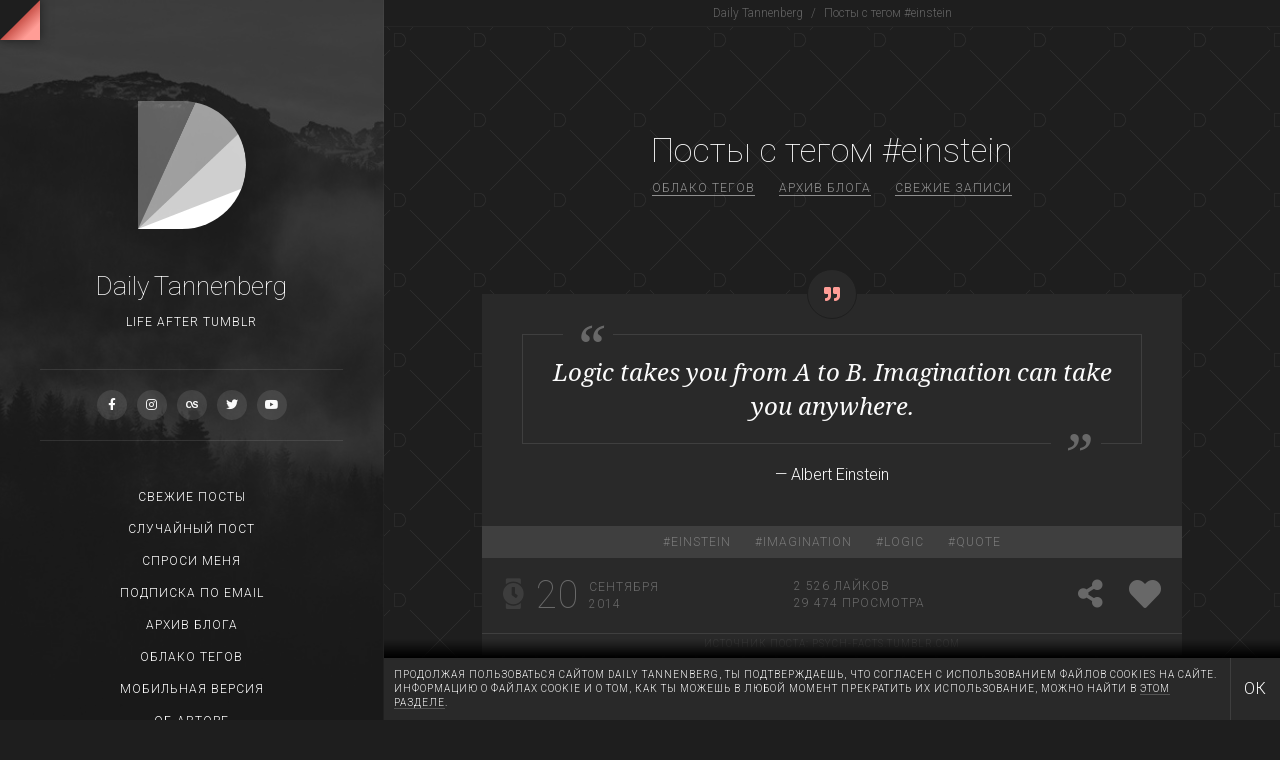

--- FILE ---
content_type: text/html; charset=UTF-8
request_url: https://daily.tannenberg.uk/tagged/einstein/
body_size: 7599
content:
<!DOCTYPE html>
<html class="loading">
<head>
	<!--

	#####    ####   ######  ##    ##  ##       ######   ####   ##  ##  ##  ##  ######  ##  ##  #####   ######  #####    ####
	##  ##  ##  ##    ##    ##     ####          ##    ##  ##  ### ##  ### ##  ##      ### ##  ##  ##  ##      ##  ##  ##
	##  ##  ######    ##    ##      ##           ##    ######  ## ###  ## ###  ####    ## ###  #####   ####    #####   ## ###
	##  ##  ##  ##    ##    ##      ##           ##    ##  ##  ##  ##  ##  ##  ##      ##  ##  ##  ##  ##      ##  ##  ##  ##
	#####   ##  ##  ######  ######  ##           ##    ##  ##  ##  ##  ##  ##  ######  ##  ##  #####   ######  ##  ##   ####

	-->

	<meta charset="utf-8" />
	<meta name="viewport" content="initial-scale=1" />
	<meta name="theme-color" content="#1e1e1e" />
	<meta name="robots" content="index, follow" />
	<meta name="google-site-verification" content="B5KJgToCownmOKJUutwiTi1cjBsxhf9aB5vCh835K-Q" />

	<title>Посты с тегом #einstein — Daily Tannenberg</title>

	<meta property="og:title" content="Посты с тегом #einstein — Daily Tannenberg" />
	<meta property="og:description" content="Все посты отмеченные тегом #einstein из блога Daily Tannenberg" />
	<meta property="og:image" content="https://daily.tannenberg.uk/wp-content/uploads/share/tag-606.jpg?v=1628566638" />
	<meta property="og:image:width" content="1200" />
	<meta property="og:image:height" content="630" />
	<meta property="og:image:alt" content="Посты с тегом #einstein — Daily Tannenberg" />
	<meta property="og:url" content="https://daily.tannenberg.uk/tagged/einstein/" />
	<meta property="og:site_name" content="Daily Tannenberg" />
	<meta property="og:updated_time" content="1769029747" />
	<meta property="og:locale" content="ru" />
	<meta property="og:type" content="website" />
	<meta property="fb:app_id" content="1584849751835517" />

	<meta name="twitter:title" content="Посты с тегом #einstein — Daily Tannenberg" />
	<meta name="twitter:description" content="Все посты отмеченные тегом #einstein из блога Daily Tannenberg" />
	<meta name="twitter:image" content="https://daily.tannenberg.uk/wp-content/uploads/share/tag-606.jpg?v=1628566638" />
	<meta name="twitter:site" content="@maxtannenberg" />
	<meta name="twitter:card" content="summary_large_image" />

	<meta name="description" content="Все посты отмеченные тегом #einstein из блога Daily Tannenberg" />
	<meta name="keywords" content="einstein, посты с тегом, max tannenberg, daily, блог, макс танненберг, по-русски, porusski" />

	<link rel="canonical" href="https://daily.tannenberg.uk/tagged/einstein/" />
	<link rel="alternate" type="application/rss+xml" href="https://daily.tannenberg.uk/rss-feed/" />
	
	<link rel="icon" sizes="64x64" href="https://daily.tannenberg.uk/wp-content/themes/tumblr/graphics/favicon_64x64.png?v2" />
	<link rel="icon" sizes="192x192" href="https://daily.tannenberg.uk/wp-content/themes/tumblr/graphics/favicon_192x192.png?v2" />
	<link rel="apple-touch-icon" href="https://daily.tannenberg.uk/wp-content/themes/tumblr/graphics/favicon_142x142.png?v2" />

	<link rel="stylesheet" type="text/css" href="https://fonts.googleapis.com/css?family=Roboto:100,300,700&subset=latin,cyrillic" />
	<link rel="stylesheet" type="text/css" href="https://fonts.googleapis.com/css?family=Noto+Serif:400i&amp;subset=cyrillic" />
	<link rel="stylesheet" type="text/css" media="all" href="https://daily.tannenberg.uk/wp-content/themes/tumblr/styles/load.php?cache=true-v11" />

	<script type="text/javascript" src="https://daily.tannenberg.uk/wp-content/themes/tumblr/scripts/load.php?cache=true-v11"></script>
	<script type="text/javascript">
		(function(i,s,o,g,r,a,m){i['GoogleAnalyticsObject']=r;i[r]=i[r]||function(){
		(i[r].q=i[r].q||[]).push(arguments)},i[r].l=1*new Date();a=s.createElement(o),
		m=s.getElementsByTagName(o)[0];a.async=1;a.src=g;m.parentNode.insertBefore(a,m)
		})(window,document,'script','//www.google-analytics.com/analytics.js','ga');

		ga('create', 'UA-27091207-2', 'auto');
		ga('require', 'displayfeatures');
		ga('send', 'pageview');
	</script>
</head>
<body class="size_is">

<a name="top"></a>


	<div id="loading" class="full_size">
		<svg width='150px' height='179px' version='1.1' xmlns='http://www.w3.org/2000/svg'>
			<path class='d_spinner d_spinner_4' d='M144.421372,121.923755 C143.963266,123.384111 143.471366,124.821563 142.945674,126.236112 C138.856723,137.238783 133.098899,146.60351 125.672029,154.330576 C118.245158,162.057643 109.358082,167.978838 99.0105324,172.094341 C89.2149248,175.990321 78.4098994,178.04219 66.5951642,178.25 L0,178.25 L144.421372,121.923755 L144.421372,121.923755 Z'/>

			<path class='d_spinner d_spinner_3' d='M149.033408,92.6053108 C148.756405,103.232477 147.219069,113.005232 144.421372,121.923755 L0,178.25 L139.531816,44.0158418 C140.776016,46.5834381 141.913968,49.2553065 142.945674,52.0314515 C146.681818,62.0847774 148.711047,73.2598899 149.033408,85.5570717 L149.033408,92.6053108 L149.033408,92.6053108 Z'/>

			<path class='d_spinner d_spinner_2' d='M80.3248924,1.15770478 C86.9155266,2.16812827 93.1440524,3.83996395 99.0105324,6.17322306 C109.358082,10.2887257 118.245158,16.2099212 125.672029,23.9369874 C131.224984,29.7143944 135.844889,36.4073068 139.531816,44.0158418 L0,178.25 L80.3248924,1.15770478 L80.3248924,1.15770478 Z'/>

			<path class='d_spinner d_spinner_1' d='M32.2942065,0 L64.5884131,0 C70.0451992,0 75.290683,0.385899921 80.3248924,1.15770478 L0,178.25 L0,0 L32.2942065,0 L32.2942065,0 Z'/>
		</svg>
	</div>


<!-- CONTAINER START -->
<div id="container" class="faded">
<!-- CONTAINER START -->


<div id="sidebar" class="left hide_xs hide_xxs">
	<div class="sidebar__inner">
		<div class="spacer mrgn_bttm"></div>

		<div class="title">
			<a href="https://daily.tannenberg.uk" class="avatar animate_150 ">
				
					<img src="https://daily.tannenberg.uk/wp-content/themes/tumblr/graphics/logo_215x256.png" alt="Daily Tannenberg" />

							</a>

			<a href="https://daily.tannenberg.uk" class="home">
				<strong class="heading_small">
					Daily Tannenberg				</strong>

				<span class="font_r_300 animate_300">
					Life after Tumblr				</span>
			</a>
		</div>

		<div class="social">
			<a href="https://www.facebook.com/maxtannenberg" target="_blank" class="ttp_tp rds_full" title="Facebook"><i class="fab fa-facebook-f"></i></a><a href="https://instagram.com/maxtannenberg/" target="_blank" class="ttp_tp rds_full" title="Instagram"><i class="fab fa-instagram"></i></a><a href="https://www.last.fm/user/Null-and-void" target="_blank" class="ttp_tp rds_full" title="Last.FM"><i class="fab fa-lastfm"></i></a><a href="https://twitter.com/maxtannenberg" target="_blank" class="ttp_tp rds_full" title="Twitter"><i class="fab fa-twitter"></i></a><a href="https://www.youtube.com/c/MaxTannenberg" target="_blank" class="ttp_tp rds_full" title="YouTube"><i class="fab fa-youtube"></i></a>		</div>

		<ul class="menu font_r_300">
			
				<li>
					<a href="https://daily.tannenberg.uk">Свежие посты</a>
				</li>

			
			
			<li id="menu-item-23" class="menu-item menu-item-type-post_type menu-item-object-page menu-item-23"><a href="https://daily.tannenberg.uk/random/">Случайный пост</a></li>
<li id="menu-item-25" class="menu-item menu-item-type-post_type menu-item-object-page menu-item-25"><a href="https://daily.tannenberg.uk/ask/">Спроси меня</a></li>
<li id="menu-item-7048" class="menu-item menu-item-type-post_type menu-item-object-page menu-item-7048"><a href="https://daily.tannenberg.uk/subscribe/">Подписка по email</a></li>
<li id="menu-item-24" class="menu-item menu-item-type-post_type menu-item-object-page menu-item-24"><a href="https://daily.tannenberg.uk/archive/">Архив блога</a></li>
<li id="menu-item-28" class="menu-item menu-item-type-post_type menu-item-object-page menu-item-28"><a href="https://daily.tannenberg.uk/tags/">Облако тегов</a></li>
<li id="menu-item-29" class="menu-item menu-item-type-post_type menu-item-object-page menu-item-29"><a href="https://daily.tannenberg.uk/mobile/">Мобильная версия</a></li>
<li id="menu-item-6942" class="menu-item menu-item-type-post_type menu-item-object-page menu-item-6942"><a href="https://daily.tannenberg.uk/about/">Об авторе</a></li>
<li id="menu-item-6941" class="menu-item menu-item-type-post_type menu-item-object-page menu-item-6941"><a href="https://daily.tannenberg.uk/rss-feed/">Читать через RSS</a></li>
<li id="menu-item-6943" class="menu-item menu-item-type-post_type menu-item-object-page menu-item-6943"><a href="https://daily.tannenberg.uk/things/">Хочу ещё</a></li>
<li id="menu-item-31" class="menu-item menu-item-type-custom menu-item-object-custom menu-item-31"><a target="_blank" rel="noopener" href="https://tannenberg.uk/">Max Tannenberg</a></li>
		</ul>

		<div class="triangle">
			<div class="wrapper">
				<div class="cover"></div>

				<ul class="nightmare">
					<li class="n001"></li>
					<li class="n002"></li>
					<li class="n003"></li>
					<li class="n004"></li>
					<li class="n005"></li>
					<li class="n006"></li>
					<li class="n007"></li>
					<li class="n008"></li>
					<li class="n009"></li>
					<li class="n010"></li>
					<li class="n011"></li>
					<li class="n012"></li>
					<li class="n013"></li>
					<li class="n014"></li>
					<li class="n015"></li>
					<li class="n016"></li>
				</ul>
			</div>
		</div>

		
			<div class="about font_r_300">
				I'm a daydreams-killer, expensives-addicted, dirty-talker and black-hearted guy. My being is an advertising of your aging confidence, self-destruction and sagging self-esteem.			</div>

		
		<div class="calendar font_r_300">
			<table id="wp-calendar" class="wp-calendar-table">
	<caption>Январь 2026</caption>
	<thead>
	<tr>
		<th scope="col" title="Понедельник">Пн</th>
		<th scope="col" title="Вторник">Вт</th>
		<th scope="col" title="Среда">Ср</th>
		<th scope="col" title="Четверг">Чт</th>
		<th scope="col" title="Пятница">Пт</th>
		<th scope="col" title="Суббота">Сб</th>
		<th scope="col" title="Воскресенье">Вс</th>
	</tr>
	</thead>
	<tbody>
	<tr>
		<td colspan="3" class="pad">&nbsp;</td><td>1</td><td>2</td><td>3</td><td>4</td>
	</tr>
	<tr>
		<td>5</td><td>6</td><td>7</td><td>8</td><td>9</td><td>10</td><td>11</td>
	</tr>
	<tr>
		<td>12</td><td>13</td><td>14</td><td>15</td><td>16</td><td>17</td><td>18</td>
	</tr>
	<tr>
		<td>19</td><td>20</td><td id="today">21</td><td>22</td><td>23</td><td>24</td><td>25</td>
	</tr>
	<tr>
		<td>26</td><td>27</td><td>28</td><td>29</td><td>30</td><td>31</td>
		<td class="pad" colspan="1">&nbsp;</td>
	</tr>
	</tbody>
	</table><nav aria-label="Предыдущий и следующий месяцы" class="wp-calendar-nav">
		<span class="wp-calendar-nav-prev"><a href="https://daily.tannenberg.uk/2021/03/">&laquo; Мар</a></span>
		<span class="pad">&nbsp;</span>
		<span class="wp-calendar-nav-next">&nbsp;</span>
	</nav>		</div>

		<a href="#top" class="to_top rds_full" title="Наверх">
			<i class="fas fa-angle-up"></i>
		</a>

		<form action="/" method="get" class="search">
			<button type="submit"><i class="fas fa-search"></i></button>
			<input type="text" name="s" class="rds_20 animate_150" placeholder="Слово для поиска + enter" value="" autocomplete="off" />
		</form>

		<div class="curl animate_300">
			<a href="https://tannenberg.uk" target="_blank"></a>
		</div>
	</div>
</div>

<!-- CONTENT START -->
<div id="content" class="left">
<!-- CONTENT START -->

<div class="mobile_string hide_s hide_m hide_l">
	<div class="inner">
		
			<a href="https://daily.tannenberg.uk" class="logo left font_r_100">
				<img src="https://daily.tannenberg.uk/wp-content/themes/tumblr/graphics/logo_d.svg" alt="Daily Tannenberg" class="left" />
				<strong class="left">Daily Tannenberg</strong>

				<div class="clear"></div>
			</a>

		
		<a href="javascript:;" class="burger toggler right" data-toggle="menu_mobile"><i class="fas fa-bars"></i></a>

		
			<a href="javascript:;" class="toggler right" data-toggle="search_mobile"><i class="fas fa-search"></i></a>

		
		<div class="clear"></div>
	</div>

	<div class="search_mobile hide_me">
		<form action="/" method="get" class="search">
			<input type="text" name="s" class="rds_25 animate_150" placeholder="Слово для поиска + enter" autocomplete="off" maxlength="50" />

			<button type="submit" class="animate_150"><i class="fas fa-search"></i></button>
		</form>
	</div>

	<div class="menu_mobile hide_me">
		<ul class="menu font_r_300">
			
				<li>
					<a href="https://daily.tannenberg.uk">Свежие посты</a>
				</li>

			
			
			<li class="menu-item menu-item-type-post_type menu-item-object-page menu-item-23"><a href="https://daily.tannenberg.uk/random/">Случайный пост</a></li>
<li class="menu-item menu-item-type-post_type menu-item-object-page menu-item-25"><a href="https://daily.tannenberg.uk/ask/">Спроси меня</a></li>
<li class="menu-item menu-item-type-post_type menu-item-object-page menu-item-7048"><a href="https://daily.tannenberg.uk/subscribe/">Подписка по email</a></li>
<li class="menu-item menu-item-type-post_type menu-item-object-page menu-item-24"><a href="https://daily.tannenberg.uk/archive/">Архив блога</a></li>
<li class="menu-item menu-item-type-post_type menu-item-object-page menu-item-28"><a href="https://daily.tannenberg.uk/tags/">Облако тегов</a></li>
<li class="menu-item menu-item-type-post_type menu-item-object-page menu-item-29"><a href="https://daily.tannenberg.uk/mobile/">Мобильная версия</a></li>
<li class="menu-item menu-item-type-post_type menu-item-object-page menu-item-6942"><a href="https://daily.tannenberg.uk/about/">Об авторе</a></li>
<li class="menu-item menu-item-type-post_type menu-item-object-page menu-item-6941"><a href="https://daily.tannenberg.uk/rss-feed/">Читать через RSS</a></li>
<li class="menu-item menu-item-type-post_type menu-item-object-page menu-item-6943"><a href="https://daily.tannenberg.uk/things/">Хочу ещё</a></li>
<li class="menu-item menu-item-type-custom menu-item-object-custom menu-item-31"><a target="_blank" rel="noopener" href="https://tannenberg.uk/">Max Tannenberg</a></li>
		</ul>

		<div class="social">
			<a href="https://www.facebook.com/maxtannenberg" target="_blank" class="ttp_tp" title="Facebook"><i class="fab fa-facebook-f"></i></a><a href="https://instagram.com/maxtannenberg/" target="_blank" class="ttp_tp" title="Instagram"><i class="fab fa-instagram"></i></a><a href="https://www.last.fm/user/Null-and-void" target="_blank" class="ttp_tp" title="Last.FM"><i class="fab fa-lastfm"></i></a><a href="https://twitter.com/maxtannenberg" target="_blank" class="ttp_tp" title="Twitter"><i class="fab fa-twitter"></i></a><a href="https://www.youtube.com/c/MaxTannenberg" target="_blank" class="ttp_tp" title="YouTube"><i class="fab fa-youtube"></i></a>		</div>
	</div>
</div>



	<div class="breadcrumbs font_r_300 hide_xs hide_xxs" typeof="BreadcrumbList" vocab="http://schema.org/">
		<!-- Breadcrumb NavXT 7.2.0 -->
<span property="itemListElement" typeof="ListItem"><a property="item" typeof="WebPage" href="https://daily.tannenberg.uk" class="home ttp_bt" title="На главную страницу"><span property="name">Daily Tannenberg</span></a><meta property="position" content="1"></span> <i>/</i> <span class="archive taxonomy post_tag current-item">Посты с тегом #einstein</span>	</div>


<div class="spacer mrgn_bttm"></div>

<div class="container">
	<div class="row">
		
		
			<div class="col_xxs_12 col_xs_12 col_s_12 col_m_12 col_l_12">
				<div class="main_title mrgn_bttm">
					
						<h1 class="h heading_big">Посты с тегом #einstein</h1>

						<ul class="links font_r_300">
							<li>
								<a href="/tags/" class="link">Облако тегов</a>
							</li>

							<li>
								<a href="/archive/" class="link">Архив блога</a>
							</li>

							<li>
								<a href="/" class="link">Свежие записи</a>
							</li>
						</ul>

					
					
									</div>
			</div>

		
			<div class="col_xxs_12 col_xs_12 col_s_12 col_m_12 col_l_12">
				
<div class="post_big mrgn_bttm">
	
		
			
			
				<div class="post_quote ">
					<div class="quote_text">
						<p>
							Logic takes you from A to B. Imagination can take you anywhere.						</p>
					</div>

					
						<div class="quote_source">
							&mdash; Albert Einstein						</div>

									</div>

				
			
			<div class="row no_gutter">
				
				
				
				
							</div>

			<div class="post_tags font_r_300">
				
					<div class="tags">
						
							<span>#<a href="https://daily.tannenberg.uk/tagged/einstein/" class="ttp_tp" title="2 поста">einstein</a></span>

						
							<span>#<a href="https://daily.tannenberg.uk/tagged/imagination/" class="ttp_tp" title="1 пост">imagination</a></span>

						
							<span>#<a href="https://daily.tannenberg.uk/tagged/logic/" class="ttp_tp" title="3 поста">logic</a></span>

						
							<span>#<a href="https://daily.tannenberg.uk/tagged/quote/" class="ttp_tp" title="36 постов">quote</a></span>

											</div>

							</div>

			<a name="share_403"></a>

			<div class="post_meta">
				<div class="row no_gutter">
					<div class="col_xxs_6 col_xs_6 col_s_4 col_m_5 col_l_5">
						<div class="item date">
							<a href="https://daily.tannenberg.uk/2014/09/20/logic-takes-you-from-a-to-b-imagination-can-take-you-any/" class="ttp_bt_lt" title="Опубликовано 20.09.2014 в 14:30:17">
								<div class="day font_r_100">
									<i class="fas fa-watch"></i>
									20								</div>

								<div class="month_year font_r_300">
									<span>
										Сентября									</span>

									<span>
										2014									</span>
								</div>
							</a>
						</div>
					</div>

					<div class="col_xxs_6 col_xs_6 col_s_4 col_m_4 col_l_4">
						<div class="item counters font_r_300">
							
							
							<span>
								<em class="hide_s hide_xs hide_m hide_l">
									<i class="fas fa-heart"></i>
								</em>

								<em class="likes_403">
									2 526
									<strong class="hide_xxs">
										Лайков									</strong>
								</em>
							</span>

							<span>
								<em class="hide_s hide_xs hide_m hide_l">
									<i class="fas fa-eye"></i>
								</em>

								<em>
									29 474								</em>

								<em class="hide_xxs">
									Просмотра								</em>
							</span>

													</div>
					</div>

					<div class="col_xxs_12 col_xs_12 col_s_4 col_m_3 col_l_3">
						<div class="item love">
							
							<a href="javascript:;" class="like " data-id="403">
								<i class="fas fa-heart"></i>
							</a>

							<a href="#share_403" class="share toggler " data-toggle="sharing_403">
								<i class="fas fa-share-alt"></i>
							</a>

							<div class="clear"></div>
						</div>
					</div>

					
						<div class="col_xxs_12 col_xs_12 col_s_12 col_m_12 col_l_12">
							<div class="post_source font_r_300">
								
									Источник поста: <a href="/away/?url=bTJUQnRpVjZna21sT2hPM0VtSEhBSmYwaldzMVNCdktLQ085VkVFZGJOZWRXV1haNjErMkljWlNzTFZ5MGxBWkN1NGRYcDBDcTBmM3QzdjFTYnNkYzFnN2xSdjZ5YkdJRUVjZmRNdnZjTVc4TVd1d2RVMTN2MCtDWU41bE83Njk=" target="_blank" rel="nofollow">psych-facts.tumblr.com</a>

															</div>
						</div>

					
					<div class="col_xxs_12 col_xs_12 col_s_12 col_m_12 col_l_12">
						<div class="hide_me sharing sharing_403">
							
							<div class="list ya-share2" data-services="facebook,twitter,vkontakte,tumblr,odnoklassniki,lj,viber,whatsapp,telegram" data-url="https://daily.tannenberg.uk/2014/09/20/logic-takes-you-from-a-to-b-imagination-can-take-you-any/" data-copy="first"></div>
						</div>
					</div>

									</div>
			</div>

			
				<a href="https://daily.tannenberg.uk/2014/09/20/logic-takes-you-from-a-to-b-imagination-can-take-you-any/" class="post_format_badge rds_25 hide_s hide_xs hide_xxs">
					<i class="fas fa-quote-right"></i>				</a>

			
			
			
		
	</div>
			</div>

			
		<div class="col_xxs_12 col_xs_12 col_s_12 col_m_12 col_l_12">
			<form method="post" class="subscribe_box mrgn_bttm">
				<div class="frame">
					<div class="row no_gutter">
						<div class="col_xxs_12 col_xs_12 col_s_12 col_m_12 col_l_12">
							<div class="c2a">
								<h2 class="heading_big">Сардэчна запрашаем!</h2>

								<p>Подпишись на рассылку обновлений блога Daily Tannenberg</p>
							</div>
						</div>

						<div class="col_xxs_12 col_xs_8 col_s_8 col_m_8 col_l_8">
							<input type="email" name="vrbgi9Uw7xVp" placeholder="Твой email" autocomplete="off" maxlength="50" required="required" class="animate_150" />
						</div>

						<div class="col_xxs_12 col_xs_4 col_s_4 col_m_4 col_l_4">
							
			<div class="hide_me">
				<input type="text" name="user_name" value="Your name" placeholder="Твоё имя" tabindex="-1" />
				<input type="text" name="user_email" value="Your email" placeholder="Твоя почта" tabindex="-1" />
				<input type="text" name="user_website" value="http://" placeholder="Твой сайт" tabindex="-1" />
				<input type="text" name="captcha" value="17 + 4 =" placeholder="Антиспам" tabindex="-1" />
			</div>
		

							<button type="submit" name="user_action" value="m3fWLN7CdTLg" class="animate_150">Подписаться</button>
						</div>
					</div>
				</div>
			</form>
		</div>
	
		
			<div class="col_xxs_12 col_xs_12 col_s_12 col_m_12 col_l_12">
				
<div class="post_big mrgn_bttm">
	
		
			
			
				<div class="post_quote ">
					<div class="quote_text">
						<p>
							Тот, кто хочет видеть результаты своего труда немедленно, должен идти в сапожники.						</p>
					</div>

					
						<div class="quote_source">
							&mdash; Альберт Эйнштейн						</div>

									</div>

				
			
			<div class="row no_gutter">
				
				
				
				
							</div>

			<div class="post_tags font_r_300">
				
					<div class="tags">
						
							<span>#<a href="https://daily.tannenberg.uk/tagged/einstein/" class="ttp_tp" title="2 поста">einstein</a></span>

						
							<span>#<a href="https://daily.tannenberg.uk/tagged/life/" class="ttp_tp" title="180 постов">life</a></span>

						
							<span>#<a href="https://daily.tannenberg.uk/tagged/quote/" class="ttp_tp" title="36 постов">quote</a></span>

						
							<span>#<a href="https://daily.tannenberg.uk/tagged/true/" class="ttp_tp" title="90 постов">true</a></span>

											</div>

							</div>

			<a name="share_662"></a>

			<div class="post_meta">
				<div class="row no_gutter">
					<div class="col_xxs_6 col_xs_6 col_s_4 col_m_5 col_l_5">
						<div class="item date">
							<a href="https://daily.tannenberg.uk/2013/04/21/albert-einstein/" class="ttp_bt_lt" title="Опубликовано 21.04.2013 в 14:30:19">
								<div class="day font_r_100">
									<i class="fas fa-watch"></i>
									21								</div>

								<div class="month_year font_r_300">
									<span>
										Апреля									</span>

									<span>
										2013									</span>
								</div>
							</a>
						</div>
					</div>

					<div class="col_xxs_6 col_xs_6 col_s_4 col_m_4 col_l_4">
						<div class="item counters font_r_300">
							
							
							<span>
								<em class="hide_s hide_xs hide_m hide_l">
									<i class="fas fa-heart"></i>
								</em>

								<em class="likes_662">
									2 102
									<strong class="hide_xxs">
										Лайка									</strong>
								</em>
							</span>

							<span>
								<em class="hide_s hide_xs hide_m hide_l">
									<i class="fas fa-eye"></i>
								</em>

								<em>
									23 387								</em>

								<em class="hide_xxs">
									Просмотров								</em>
							</span>

													</div>
					</div>

					<div class="col_xxs_12 col_xs_12 col_s_4 col_m_3 col_l_3">
						<div class="item love">
							
							<a href="javascript:;" class="like " data-id="662">
								<i class="fas fa-heart"></i>
							</a>

							<a href="#share_662" class="share toggler " data-toggle="sharing_662">
								<i class="fas fa-share-alt"></i>
							</a>

							<div class="clear"></div>
						</div>
					</div>

					
					<div class="col_xxs_12 col_xs_12 col_s_12 col_m_12 col_l_12">
						<div class="hide_me sharing sharing_662">
							
							<div class="list ya-share2" data-services="facebook,twitter,vkontakte,tumblr,odnoklassniki,lj,viber,whatsapp,telegram" data-url="https://daily.tannenberg.uk/2013/04/21/albert-einstein/" data-copy="first"></div>
						</div>
					</div>

									</div>
			</div>

			
				<a href="https://daily.tannenberg.uk/2013/04/21/albert-einstein/" class="post_format_badge rds_25 hide_s hide_xs hide_xxs">
					<i class="fas fa-quote-right"></i>				</a>

			
			
			
		
	</div>
			</div>

			
		
		<div class="clear"></div>
	</div>
</div>



<div id="footer" class="font_r_300">
	<ul class="formats">
		<span class="rds_25">Посты по типу:</span>

		
			<a href="https://daily.tannenberg.uk/type/text/" class="ttp_tp rds_full" title="Тексты">
				<i class="fas fa-pen-nib"></i>			</a>

		
			<a href="https://daily.tannenberg.uk/type/image/" class="ttp_tp rds_full" title="Картинки">
				<i class="fas fa-camera"></i>			</a>

		
			<a href="https://daily.tannenberg.uk/type/link/" class="ttp_tp rds_full" title="Ссылки">
				<i class="fas fa-link"></i>			</a>

		
			<a href="https://daily.tannenberg.uk/type/video/" class="ttp_tp rds_full" title="Видео">
				<i class="fas fa-video"></i>			</a>

		
			<a href="https://daily.tannenberg.uk/type/gallery/" class="ttp_tp rds_full" title="Галереи">
				<i class="fas fa-images"></i>			</a>

		
			<a href="https://daily.tannenberg.uk/type/quote/" class="ttp_tp rds_full" title="Цитаты">
				<i class="fas fa-quote-right"></i>			</a>

		
			<a href="https://daily.tannenberg.uk/type/audio/" class="ttp_tp rds_full" title="Аудио">
				<i class="fas fa-music"></i>			</a>

		
			<a href="https://daily.tannenberg.uk/type/question/" class="ttp_tp rds_full" title="Вопросы">
				<i class="fas fa-question"></i>			</a>

		
			<a href="https://daily.tannenberg.uk/type/status/" class="ttp_tp rds_full" title="Статусы">
				<i class="fas fa-check"></i>			</a>

		
			<a href="https://daily.tannenberg.uk/type/chat/" class="ttp_tp rds_full" title="Чаты">
				<i class="fas fa-comments"></i>			</a>

		
			<a href="https://daily.tannenberg.uk/type/poll/" class="ttp_tp rds_full" title="Опросы">
				<i class="fas fa-chart-bar"></i>			</a>

			</ul>

	<ul class="menu">
		
			<li>
				<a href="https://daily.tannenberg.uk">Свежие посты</a>
			</li>

		
		<li id="menu-item-7050" class="menu-item menu-item-type-post_type menu-item-object-page menu-item-7050"><a href="https://daily.tannenberg.uk/subscribe/">Подписка по email</a></li>
<li id="menu-item-6273" class="menu-item menu-item-type-post_type menu-item-object-page menu-item-6273"><a href="https://daily.tannenberg.uk/mobile/">Мобильная версия</a></li>
<li id="menu-item-6945" class="menu-item menu-item-type-post_type menu-item-object-page menu-item-6945"><a href="https://daily.tannenberg.uk/cookies/">Cookies</a></li>
<li id="menu-item-6944" class="menu-item menu-item-type-post_type menu-item-object-page menu-item-6944"><a href="https://daily.tannenberg.uk/rss-feed/">RSS</a></li>
<li id="menu-item-21" class="menu-item menu-item-type-custom menu-item-object-custom menu-item-21"><a target="_blank" rel="noopener" href="https://daily.tannenberg.uk/sitemap.xml">sitemap.xml</a></li>
	</ul>

	<div class="copyright">
		<div class="container_full">
			<div class="row no_gutter">
				<div class="col_xxs_12 col_xs_12 col_s_12 col_m_6 col_l_6">
					&copy; <a href="https://daily.tannenberg.uk/2006/07/28/blah-blah-blah/" class="link">2006</a> — today by <a href="https://daily.tannenberg.uk" class="link">Daily Tannenberg</a><br />
					Driven by Tumblr, migrated to WordPress
				</div>

				<div class="col_xxs_12 col_xs_12 col_s_12 col_m_6 col_l_6">
					Made with love at <a href="http://rgb-media.ru" target="_blank" class="link">RGB Media</a><br />
					Hugs and kisses to A.T.
				</div>
			</div>
		</div>
	</div>

	<div class="something"></div>

	<div class="bg full_size img_cover"></div>
</div>

<div class="clear"></div>

<!-- CONTENT END -->
</div>
<!-- CONTENT END -->

<div id="background" class="full_size">
	<div class="slideshow full_size">
		<div class="img img_cover full_size bg01"></div>
		<div class="img img_cover full_size bg02"></div>
		<div class="img img_cover full_size bg03"></div>
		<div class="img img_cover full_size bg04"></div>
		<div class="img img_cover full_size bg05"></div>
	</div>
</div>

<div class="clear"></div>

<!-- CONTAINER END -->
</div>
<!-- CONTAINER END -->


	<div id="cookies">
		<div class="message font_r_300">
			Продолжая пользоваться сайтом Daily Tannenberg, ты подтверждаешь, что согласен с использованием файлов cookies на сайте. Информацию о файлах cookie и о том, как ты можешь в любой момент прекратить их использование, можно найти в <a href="/cookies/" class="link">этом разделе</a>.

			<a href="javascript:;" class="ok">
				<span>ОК</span>
			</a>
		</div>
	</div>



<noscript>
	<div id="noscript" class="full_size">
		<div class="message">
			<div class="font_r_300">
				Похоже, в твоём браузере отключена поддержка JavaScript.<br />
				Пожалуйста, включи JavaScript, чтобы пользоваться сайтом.

				<hr />

				JavaScript seems to be disabled in your browser.<br />
				Please enable JavaScript to access to this website.
			</div>
		</div>
	</div>
</noscript>

<!-- Yandex.Metrika counter -->
<script type="text/javascript" >
   (function(m,e,t,r,i,k,a){m[i]=m[i]||function(){(m[i].a=m[i].a||[]).push(arguments)};
   m[i].l=1*new Date();k=e.createElement(t),a=e.getElementsByTagName(t)[0],k.async=1,k.src=r,a.parentNode.insertBefore(k,a)})
   (window, document, "script", "https://mc.yandex.ru/metrika/tag.js", "ym");

   ym(24901958, "init", {
        clickmap:true,
        trackLinks:true,
        accurateTrackBounce:true,
        webvisor:true
   });
</script>
<noscript><div><img src="https://mc.yandex.ru/watch/24901958" style="position:absolute; left:-9999px;" alt="" /></div></noscript>
<!-- /Yandex.Metrika counter -->

<!-- Yandex.Share -->
<script src="//yastatic.net/es5-shims/0.0.2/es5-shims.min.js"></script>
<script src="//yastatic.net/share2/share.js"></script>
<!-- /Yandex.Share -->

<script defer src="https://static.cloudflareinsights.com/beacon.min.js/vcd15cbe7772f49c399c6a5babf22c1241717689176015" integrity="sha512-ZpsOmlRQV6y907TI0dKBHq9Md29nnaEIPlkf84rnaERnq6zvWvPUqr2ft8M1aS28oN72PdrCzSjY4U6VaAw1EQ==" data-cf-beacon='{"version":"2024.11.0","token":"a6f429ca0c5a4c988f354094c2131023","r":1,"server_timing":{"name":{"cfCacheStatus":true,"cfEdge":true,"cfExtPri":true,"cfL4":true,"cfOrigin":true,"cfSpeedBrain":true},"location_startswith":null}}' crossorigin="anonymous"></script>
</body>
</html>


--- FILE ---
content_type: text/css;charset=UTF-8
request_url: https://daily.tannenberg.uk/wp-content/themes/tumblr/styles/load.php?cache=true-v11
body_size: 34110
content:
html, body, div, span, applet, object, iframe,h1, h2, h3, h4, h5, h6, p, blockquote, pre,a, abbr, acronym, address, big, cite, code,del, dfn, em, font, ins, kbd, q, s, samp,small, strike, strong, sub, sup, tt, var,dl, dt, dd, ol, ul, li,fieldset, form, label, legend, i{border:0;font-family:inherit;font-size:100%;font-style:inherit;font-weight:inherit;margin:0;outline:0;padding:0;vertical-align:baseline;}:focus{outline:0;}body{line-height:1;}ol, ul{list-style:none;}caption{font-weight:normal;text-align:left;}blockquote:before, blockquote:after,q:before, q:after{content:"";}blockquote, q{quotes:"" "";}a img{border:0;}article, aside, details, figcaption, figure,footer, header, hgroup, menu, nav, section{display:block;}@-webkit-keyframes avatar{0%{opacity:1.0;}100%{-webkit-transform:scale(1.4, 1.4);opacity: 0.0;}}@-moz-keyframes avatar{0%{opacity:1.0;}100%{-moz-transform:scale(1.4, 1.4);opacity: 0.0;}}@keyframes avatar{0%{opacity:1.0;}100%{transform:scale(1.4, 1.4);opacity: 0.0;}}@-webkit-keyframes like{0%{ opacity:0.3; }40%{ opacity:0.5; }100%{ top:-50px; -webkit-transform:scale(2.6); opacity:0; }}@-moz-keyframes like{0%{ opacity:0.3; }40%{ opacity:0.5; }100%{ top:-50px; -moz-transform:scale(2.6); opacity:0; }}@keyframes like{0%{ opacity:0.3; }40%{ opacity:0.5; }100%{ top:-50px; transform:scale(2.6); opacity:0; }}@-webkit-keyframes spin {from { -webkit-transform: rotate(0deg); }to { -webkit-transform: rotate(360deg); }}@-moz-keyframes spin {from { -moz-transform: rotate(0deg); }to { -moz-transform: rotate(360deg); }}@keyframes spin {from {transform:rotate(0deg);}to {transform:rotate(360deg);}}@-webkit-keyframes d_spinner_1{0%{ opacity: 0; -webkit-transform: rotateZ(-65deg) scale(0.6); }7%{ opacity: 1; -webkit-transform: rotateZ(0) scale(1); }57%{ animation-timing-function: cubic-bezier(0, 0, 0, 1); }74%{ opacity: 1; -webkit-transform: rotateZ(0) scale(1); animation-timing-function: cubic-bezier(0, 0, 1, 0); }83%{ opacity: 0; -webkit-transform: rotateZ(45deg) scale(0.61); }100%{ opacity: 0; -webkit-transform: rotateZ(45deg) scale(0.61); }}@-moz-keyframes d_spinner_1{0%{ opacity: 0; -moz-transform: rotateZ(-65deg) scale(0.6); }7%{ opacity: 1; -moz-transform: rotateZ(0) scale(1); }57%{ animation-timing-function: cubic-bezier(0, 0, 0, 1); }74%{ opacity: 1; -moz-transform: rotateZ(0) scale(1); animation-timing-function: cubic-bezier(0, 0, 1, 0); }83%{ opacity: 0; -moz-transform: rotateZ(45deg) scale(0.61); }100%{ opacity: 0; -moz-transform: rotateZ(45deg) scale(0.61); }}@keyframes d_spinner_1{0%{ opacity: 0; transform: rotateZ(-65deg) scale(0.6); }7%{ opacity: 1; transform: rotateZ(0) scale(1); }57%{ animation-timing-function: cubic-bezier(0, 0, 0, 1); }74%{ opacity: 1; transform: rotateZ(0) scale(1); animation-timing-function: cubic-bezier(0, 0, 1, 0); }83%{ opacity: 0; transform: rotateZ(45deg) scale(0.61); }100%{ opacity: 0; transform: rotateZ(45deg) scale(0.61); }}@-webkit-keyframes d_spinner_2{0%{ opacity: 0; -webkit-transform: rotateZ(-65deg) scale(0.6); }3%{ opacity: 0; -webkit-transform: rotateZ(-65deg) scale(0.6); }10%{ opacity: 1; -webkit-transform: rotateZ(0) scale(1); }60%{ animation-timing-function: cubic-bezier(0, 0, 0, 1); }71%{ opacity: 1; -webkit-transform: rotateZ(0) scale(1); animation-timing-function: cubic-bezier(0, 0, 1, 0); }79%{ opacity: 0; -webkit-transform: rotateZ(45deg) scale(0.61); }100%{ opacity: 0; -webkit-transform: rotateZ(45deg) scale(0.61); }}@-moz-keyframes d_spinner_2{0%{ opacity: 0; -moz-transform: rotateZ(-65deg) scale(0.6); }3%{ opacity: 0; -moz-transform: rotateZ(-65deg) scale(0.6); }10%{ opacity: 1; -moz-transform: rotateZ(0) scale(1); }60%{ animation-timing-function: cubic-bezier(0, 0, 0, 1); }71%{ opacity: 1; -moz-transform: rotateZ(0) scale(1); animation-timing-function: cubic-bezier(0, 0, 1, 0); }79%{ opacity: 0; -moz-transform: rotateZ(45deg) scale(0.61); }100%{ opacity: 0; -moz-transform: rotateZ(45deg) scale(0.61); }}@keyframes d_spinner_2{0%{ opacity: 0; transform: rotateZ(-65deg) scale(0.6); }3%{ opacity: 0; transform: rotateZ(-65deg) scale(0.6); }10%{ opacity: 1; transform: rotateZ(0) scale(1); }60%{ animation-timing-function: cubic-bezier(0, 0, 0, 1); }71%{ opacity: 1; transform: rotateZ(0) scale(1); animation-timing-function: cubic-bezier(0, 0, 1, 0); }79%{ opacity: 0; transform: rotateZ(45deg) scale(0.61); }100%{ opacity: 0; transform: rotateZ(45deg) scale(0.61); }}@-webkit-keyframes d_spinner_3{0%{ opacity: 0; -webkit-transform: rotateZ(-65deg) scale(0.6); }6%{ opacity: 0; -webkit-transform: rotateZ(-65deg) scale(0.6); }13%{ opacity: 1; -webkit-transform: rotateZ(0) scale(1); }63%{ animation-timing-function: cubic-bezier(0, 0, 0, 1); }68%{ opacity: 1; -webkit-transform: rotateZ(0) scale(1); animation-timing-function: cubic-bezier(0, 0, 1, 0); }76%{ opacity: 0; -webkit-transform: rotateZ(45deg) scale(0.61); }100%{ opacity: 0; -webkit-transform: rotateZ(45deg) scale(0.61); }}@-moz-keyframes d_spinner_3{0%{ opacity: 0; -moz-transform: rotateZ(-65deg) scale(0.6); }6%{ opacity: 0; -moz-transform: rotateZ(-65deg) scale(0.6); }13%{ opacity: 1; -moz-transform: rotateZ(0) scale(1); }63%{ animation-timing-function: cubic-bezier(0, 0, 0, 1); }68%{ opacity: 1; -moz-transform: rotateZ(0) scale(1); animation-timing-function: cubic-bezier(0, 0, 1, 0); }76%{ opacity: 0; -moz-transform: rotateZ(45deg) scale(0.61); }100%{ opacity: 0; -moz-transform: rotateZ(45deg) scale(0.61); }}@keyframes d_spinner_3{0%{ opacity: 0; transform: rotateZ(-65deg) scale(0.6); }6%{ opacity: 0; transform: rotateZ(-65deg) scale(0.6); }13%{ opacity: 1; transform: rotateZ(0) scale(1); }63%{ animation-timing-function: cubic-bezier(0, 0, 0, 1); }68%{ opacity: 1; transform: rotateZ(0) scale(1); animation-timing-function: cubic-bezier(0, 0, 1, 0); }76%{ opacity: 0; transform: rotateZ(45deg) scale(0.61); }100%{ opacity: 0; transform: rotateZ(45deg) scale(0.61); }}@-webkit-keyframes d_spinner_4{0%{ opacity: 0; -webkit-transform: rotateZ(-65deg) scale(0.6); }9%{ opacity: 0; -webkit-transform: rotateZ(-65deg) scale(0.6); }16%{ opacity: 1; -webkit-transform: rotateZ(0) scale(1); }64%{ animation-timing-function: cubic-bezier(0, 0, 0, 1); }65%{ opacity: 1; -webkit-transform: rotateZ(0) scale(1); animation-timing-function: cubic-bezier(0, 0, 1, 0); }73%{ opacity: 0; -webkit-transform: rotateZ(45deg) scale(0.61); }100%{ opacity: 0; -webkit-transform: rotateZ(45deg) scale(0.61); }}@-moz-keyframes d_spinner_4{0%{ opacity: 0; -moz-transform: rotateZ(-65deg) scale(0.6); }9%{ opacity: 0; -moz-transform: rotateZ(-65deg) scale(0.6); }16%{ opacity: 1; -moz-transform: rotateZ(0) scale(1); }64%{ animation-timing-function: cubic-bezier(0, 0, 0, 1); }65%{ opacity: 1; -moz-transform: rotateZ(0) scale(1); animation-timing-function: cubic-bezier(0, 0, 1, 0); }73%{ opacity: 0; -moz-transform: rotateZ(45deg) scale(0.61); }100%{ opacity: 0; -moz-transform: rotateZ(45deg) scale(0.61); }}@keyframes d_spinner_4{0%{ opacity: 0; transform: rotateZ(-65deg) scale(0.6); }9%{ opacity: 0; transform: rotateZ(-65deg) scale(0.6); }16%{ opacity: 1; transform: rotateZ(0) scale(1); }64%{ animation-timing-function: cubic-bezier(0, 0, 0, 1); }65%{ opacity: 1; transform: rotateZ(0) scale(1); animation-timing-function: cubic-bezier(0, 0, 1, 0); }73%{ opacity: 0; transform: rotateZ(45deg) scale(0.61); }100%{ opacity: 0; transform: rotateZ(45deg) scale(0.61); }}*,:before,:after{-moz-box-sizing:border-box;-webkit-box-sizing:border-box;box-sizing:border-box;}.container{max-width:700px;width: calc(100% - 80px);margin: 0 auto;position:relative;}.size_xs .container,.size_xxs .container{width:100%;}.container_full {width: calc(100% - 40px);margin: 0 auto;position:relative;}.mrgn_bttm{margin-bottom:100px;}.size_s .mrgn_bttm,.size_xs .mrgn_bttm,.size_xxs .mrgn_bttm {margin-bottom:40px;}.row,[class*="block_row_"] {margin: 0 -20px;display: flex;flex-wrap: wrap;}.size_xs .container .row,.size_xxs .container .row,.size_xs .container [class*="block_row_"],.size_xxs .container [class*="block_row_"]{margin: 0;}.no_gutter {margin: 0;}[class*="block_row_"] {display: block;padding: 0;list-style: none;}[class*=col_],[class*="block_row_"] > * {display: block;float: left;min-height: 1px;width: 100%;border-left:20px solid transparent;border-right:20px solid transparent;background-clip: padding-box;}.size_xs .container [class*=col_],.size_xxs .container [class*=col_],.size_xs .container [class*="block_row_"] > *,.size_xxs .container [class*="block_row_"] > * {border:0;}[class*=col_][class*=offset],[class*=col_][class*=push],[class*=col_][class*=pull] {position: relative;}[class*="block_row_"].no_gutter > *,.no_gutter > [class*=col_] {border: none;background-clip: border-box;}.col_xxs_1 { max-width: 8.33333%; flex: 0 0 8.33333%; }.offset_xxs_1 { margin-left: 8.33333%; }.push_xxs_1 { left: 8.33333%; }.pull_xxs_1 { right: 8.33333%; }.col_xxs_2 { max-width: 16.66667%; flex: 0 0 16.66667%; }.offset_xxs_2 { margin-left: 16.66667%; }.push_xxs_2 { left: 16.66667%; }.pull_xxs_2 { right: 16.66667%; }.col_xxs_3 { max-width: 25%; flex: 0 0 25%; }.offset_xxs_3 { margin-left: 25%; }.push_xxs_3 { left: 25%; }.pull_xxs_3 { right: 25%; }.col_xxs_4 { max-width: 33.33333%; flex: 0 0 33.33333%; }.offset_xxs_4 { margin-left: 33.33333%; }.push_xxs_4 { left: 33.33333%; }.pull_xxs_4 { right: 33.33333%; }.col_xxs_5 { max-width: 41.66667%; flex: 0 0 41.66667%; }.offset_xxs_5 { margin-left: 41.66667%; }.push_xxs_5 { left: 41.66667%; }.pull_xxs_5 { right: 41.66667%; }.col_xxs_6 { max-width: 50%; flex: 0 0 50%; }.offset_xxs_6 { margin-left: 50%; }.push_xxs_6 { left: 50%; }.pull_xxs_6 { right: 50%; }.col_xxs_7 { max-width: 58.33333%; flex: 0 0 58.33333%; }.offset_xxs_7 { margin-left: 58.33333%; }.push_xxs_7 { left: 58.33333%; }.pull_xxs_7 { right: 58.33333%; }.col_xxs_8 { max-width: 66.66667%; flex: 0 0 66.66667%; }.offset_xxs_8 { margin-left: 66.66667%; }.push_xxs_8 { left: 66.66667%; }.pull_xxs_8 { right: 66.66667%; }.col_xxs_9 { max-width: 75%; flex: 0 0 75%; }.offset_xxs_9 { margin-left: 75%; }.push_xxs_9 { left: 75%; }.pull_xxs_9 { right: 75%; }.col_xxs_10 { max-width: 83.33333%; flex: 0 0 83.33333%; }.offset_xxs_10 { margin-left: 83.33333%; }.push_xxs_10 { left: 83.33333%; }.pull_xxs_10 { right: 83.33333%; }.col_xxs_11 { max-width: 91.66667%; flex: 0 0 91.66667%; }.offset_xxs_11 { margin-left: 91.66667%; }.push_xxs_11 { left: 91.66667%; }.pull_xxs_11 { right: 91.66667%; }.col_xxs_12 { max-width: 100%; flex: 0 0 100%; }.offset_xxs_12 { margin-left: 100%; }.push_xxs_12 { left: 100%; }.pull_xxs_12 { right: 100%; }.block_row_xxs_1>* { flex: 0 0 100%; }.block_row_xxs_2>* { flex: 0 0 50%; }.block_row_xxs_3>* { flex: 0 0 33.33333%; }.block_row_xxs_4>* { flex: 0 0 25%; }.block_row_xxs_5>* { flex: 0 0 20%; }.block_row_xxs_6>* { flex: 0 0 16.66667%; }.block_row_xxs_7>* { flex: 0 0 14.28571%; }.block_row_xxs_8>* { flex: 0 0 12.5%; }.block_row_xxs_9>* { flex: 0 0 11.11111%; }.block_row_xxs_10>* { flex: 0 0 10%; }.block_row_xxs_11>* { flex: 0 0 9.09091%; }.block_row_xxs_12>* { flex: 0 0 8.33333%; }@media (min-width: 600px) {.col_xs_1 { max-width: 8.33333%; flex: 0 0 8.33333%; }.offset_xs_1 { margin-left: 8.33333%; }.push_xs_1 { left: 8.33333%; }.pull_xs_1 { right: 8.33333%; }.col_xs_2 { max-width: 16.66667%; flex: 0 0 16.66667%; }.offset_xs_2 { margin-left: 16.66667%; }.push_xs_2 { left: 16.66667%; }.pull_xs_2 { right: 16.66667%; }.col_xs_3 { max-width: 25%; flex: 0 0 25%; }.offset_xs_3 { margin-left: 25%; }.push_xs_3 { left: 25%; }.pull_xs_3 { right: 25%; }.col_xs_4 { max-width: 33.33333%; flex: 0 0 33.33333%; }.offset_xs_4 { margin-left: 33.33333%; }.push_xs_4 { left: 33.33333%; }.pull_xs_4 { right: 33.33333%; }.col_xs_5 { max-width: 41.66667%; flex: 0 0 41.66667%; }.offset_xs_5 { margin-left: 41.66667%; }.push_xs_5 { left: 41.66667%; }.pull_xs_5 { right: 41.66667%; }.col_xs_6 { max-width: 50%; flex: 0 0 50%; }.offset_xs_6 { margin-left: 50%; }.push_xs_6 { left: 50%; }.pull_xs_6 { right: 50%; }.col_xs_7 { max-width: 58.33333%; flex: 0 0 58.33333%; }.offset_xs_7 { margin-left: 58.33333%; }.push_xs_7 { left: 58.33333%; }.pull_xs_7 { right: 58.33333%; }.col_xs_8 { max-width: 66.66667%; flex: 0 0 66.66667%; }.offset_xs_8 { margin-left: 66.66667%; }.push_xs_8 { left: 66.66667%; }.pull_xs_8 { right: 66.66667%; }.col_xs_9 { max-width: 75%; flex: 0 0 75%; }.offset_xs_9 { margin-left: 75%; }.push_xs_9 { left: 75%; }.pull_xs_9 { right: 75%; }.col_xs_10 { max-width: 83.33333%; flex: 0 0 83.33333%; }.offset_xs_10 { margin-left: 83.33333%; }.push_xs_10 { left: 83.33333%; }.pull_xs_10 { right: 83.33333%; }.col_xs_11 { max-width: 91.66667%; flex: 0 0 91.66667%; }.offset_xs_11 { margin-left: 91.66667%; }.push_xs_11 { left: 91.66667%; }.pull_xs_11 { right: 91.66667%; }.col_xs_12 { max-width: 100%; flex: 0 0 100%; }.offset_xs_12 { margin-left: 100%; }.push_xs_12 { left: 100%; }.pull_xs_12 { right: 100%; }.block_row_xs_1>* { flex: 0 0 100%; }.block_row_xs_2>* { flex: 0 0 50%; }.block_row_xs_3>* { flex: 0 0 33.33333%; }.block_row_xs_4>* { flex: 0 0 25%; }.block_row_xs_5>* { flex: 0 0 20%; }.block_row_xs_6>* { flex: 0 0 16.66667%; }.block_row_xs_7>* { flex: 0 0 14.28571%; }.block_row_xs_8>* { flex: 0 0 12.5%; }.block_row_xs_9>* { flex: 0 0 11.11111%; }.block_row_xs_10>* { flex: 0 0 10%; }.block_row_xs_11>* { flex: 0 0 9.09091%; }.block_row_xs_12>* { flex: 0 0 8.33333%; }}@media (min-width: 900px) {.col_s_1 { max-width: 8.33333%; flex: 0 0 8.33333%; }.offset_s_1 { margin-left: 8.33333%; }.push_s_1 { left: 8.33333%; }.pull_s_1 { right: 8.33333%; }.col_s_2 { max-width: 16.66667%; flex: 0 0 16.66667%; }.offset_s_2 { margin-left: 16.66667%; }.push_s_2 { left: 16.66667%; }.pull_s_2 { right: 16.66667%; }.col_s_3 { max-width: 25%; flex: 0 0 25%; }.offset_s_3 { margin-left: 25%; }.push_s_3 { left: 25%; }.pull_s_3 { right: 25%; }.col_s_4 { max-width: 33.33333%; flex: 0 0 33.33333%; }.offset_s_4 { margin-left: 33.33333%; }.push_s_4 { left: 33.33333%; }.pull_s_4 { right: 33.33333%; }.col_s_5 { max-width: 41.66667%; flex: 0 0 41.66667%; }.offset_s_5 { margin-left: 41.66667%; }.push_s_5 { left: 41.66667%; }.pull_s_5 { right: 41.66667%; }.col_s_6 { max-width: 50%; flex: 0 0 50%; }.offset_s_6 { margin-left: 50%; }.push_s_6 { left: 50%; }.pull_s_6 { right: 50%; }.col_s_7 { max-width: 58.33333%; flex: 0 0 58.33333%; }.offset_s_7 { margin-left: 58.33333%; }.push_s_7 { left: 58.33333%; }.pull_s_7 { right: 58.33333%; }.col_s_8 { max-width: 66.66667%; flex: 0 0 66.66667%; }.offset_s_8 { margin-left: 66.66667%; }.push_s_8 { left: 66.66667%; }.pull_s_8 { right: 66.66667%; }.col_s_9 { max-width: 75%; flex: 0 0 75%; }.offset_s_9 { margin-left: 75%; }.push_s_9 { left: 75%; }.pull_s_9 { right: 75%; }.col_s_10 { max-width: 83.33333%; flex: 0 0 83.33333%; }.offset_s_10 { margin-left: 83.33333%; }.push_s_10 { left: 83.33333%; }.pull_s_10 { right: 83.33333%; }.col_s_11 { max-width: 91.66667%; flex: 0 0 91.66667%; }.offset_s_11 { margin-left: 91.66667%; }.push_s_11 { left: 91.66667%; }.pull_s_11 { right: 91.66667%; }.col_s_12 { max-width: 100%; flex: 0 0 100%; }.offset_s_12 { margin-left: 100%; }.push_s_12 { left: 100%; }.pull_s_12 { right: 100%; }.block_row_s_1>* { flex: 0 0 100%; }.block_row_s_2>* { flex: 0 0 50%; }.block_row_s_3>* { flex: 0 0 33.33333%; }.block_row_s_4>* { flex: 0 0 25%; }.block_row_s_5>* { flex: 0 0 20%; }.block_row_s_6>* { flex: 0 0 16.66667%; }.block_row_s_7>* { flex: 0 0 14.28571%; }.block_row_s_8>* { flex: 0 0 12.5%; }.block_row_s_9>* { flex: 0 0 11.11111%; }.block_row_s_10>* { flex: 0 0 10%; }.block_row_s_11>* { flex: 0 0 9.09091%; }.block_row_s_12>* { flex: 0 0 8.33333%; }}@media (min-width: 1100px) {.col_m_1 { max-width: 8.33333%; flex: 0 0 8.33333%; }.offset_m_1 { margin-left: 8.33333%; }.push_m_1 { left: 8.33333%; }.pull_m_1 { right: 8.33333%; }.col_m_2 { max-width: 16.66667%; flex: 0 0 16.66667%; }.offset_m_2 { margin-left: 16.66667%; }.push_m_2 { left: 16.66667%; }.pull_m_2 { right: 16.66667%; }.col_m_3 { max-width: 25%; flex: 0 0 25%; }.offset_m_3 { margin-left: 25%; }.push_m_3 { left: 25%; }.pull_m_3 { right: 25%; }.col_m_4 { max-width: 33.33333%; flex: 0 0 33.33333%; }.offset_m_4 { margin-left: 33.33333%; }.push_m_4 { left: 33.33333%; }.pull_m_4 { right: 33.33333%; }.col_m_5 { max-width: 41.66667%; flex: 0 0 41.66667%; }.offset_m_5 { margin-left: 41.66667%; }.push_m_5 { left: 41.66667%; }.pull_m_5 { right: 41.66667%; }.col_m_6 { max-width: 50%; flex: 0 0 50%; }.offset_m_6 { margin-left: 50%; }.push_m_6 { left: 50%; }.pull_m_6 { right: 50%; }.col_m_7 { max-width: 58.33333%; flex: 0 0 58.33333%; }.offset_m_7 { margin-left: 58.33333%; }.push_m_7 { left: 58.33333%; }.pull_m_7 { right: 58.33333%; }.col_m_8 { max-width: 66.66667%; flex: 0 0 66.66667%; }.offset_m_8 { margin-left: 66.66667%; }.push_m_8 { left: 66.66667%; }.pull_m_8 { right: 66.66667%; }.col_m_9 { max-width: 75%; flex: 0 0 75%; }.offset_m_9 { margin-left: 75%; }.push_m_9 { left: 75%; }.pull_m_9 { right: 75%; }.col_m_10 { max-width: 83.33333%; flex: 0 0 83.33333%; }.offset_m_10 { margin-left: 83.33333%; }.push_m_10 { left: 83.33333%; }.pull_m_10 { right: 83.33333%; }.col_m_11 { max-width: 91.66667%; flex: 0 0 91.66667%; }.offset_m_11 { margin-left: 91.66667%; }.push_m_11 { left: 91.66667%; }.pull_m_11 { right: 91.66667%; }.col_m_12 { max-width: 100%; flex: 0 0 100%; }.offset_m_12 { margin-left: 100%; }.push_m_12 { left: 100%; }.pull_m_12 { right: 100%; }.block_row_m_1>* { flex: 0 0 100%; }.block_row_m_2>* { flex: 0 0 50%; }.block_row_m_3>* { flex: 0 0 33.33333%; }.block_row_m_4>* { flex: 0 0 25%; }.block_row_m_5>* { flex: 0 0 20%; }.block_row_m_6>* { flex: 0 0 16.66667%; }.block_row_m_7>* { flex: 0 0 14.28571%; }.block_row_m_8>* { flex: 0 0 12.5%; }.block_row_m_9>* { flex: 0 0 11.11111%; }.block_row_m_10>* { flex: 0 0 10%; }.block_row_m_11>* { flex: 0 0 9.09091%; }.block_row_m_12>* { flex: 0 0 8.33333%; }}@media (min-width: 1300px) {.col_l_1 { max-width: 8.33333%; flex: 0 0 8.33333%; }.offset_l_1 { margin-left: 8.33333%; }.push_l_1 { left: 8.33333%; }.pull_l_1 { right: 8.33333%; }.col_l_2 { max-width: 16.66667%; flex: 0 0 16.66667%; }.offset_l_2 { margin-left: 16.66667%; }.push_l_2 { left: 16.66667%; }.pull_l_2 { right: 16.66667%; }.col_l_3 { max-width: 25%; flex: 0 0 25%; }.offset_l_3 { margin-left: 25%; }.push_l_3 { left: 25%; }.pull_l_3 { right: 25%; }.col_l_4 { max-width: 33.33333%; flex: 0 0 33.33333%; }.offset_l_4 { margin-left: 33.33333%; }.push_l_4 { left: 33.33333%; }.pull_l_4 { right: 33.33333%; }.col_l_5 { max-width: 41.66667%; flex: 0 0 41.66667%; }.offset_l_5 { margin-left: 41.66667%; }.push_l_5 { left: 41.66667%; }.pull_l_5 { right: 41.66667%; }.col_l_6 { max-width: 50%; flex: 0 0 50%; }.offset_l_6 { margin-left: 50%; }.push_l_6 { left: 50%; }.pull_l_6 { right: 50%; }.col_l_7 { max-width: 58.33333%; flex: 0 0 58.33333%; }.offset_l_7 { margin-left: 58.33333%; }.push_l_7 { left: 58.33333%; }.pull_l_7 { right: 58.33333%; }.col_l_8 { max-width: 66.66667%; flex: 0 0 66.66667%; }.offset_l_8 { margin-left: 66.66667%; }.push_l_8 { left: 66.66667%; }.pull_l_8 { right: 66.66667%; }.col_l_9 { max-width: 75%; flex: 0 0 75%; }.offset_l_9 { margin-left: 75%; }.push_l_9 { left: 75%; }.pull_l_9 { right: 75%; }.col_l_10 { max-width: 83.33333%; flex: 0 0 83.33333%; }.offset_l_10 { margin-left: 83.33333%; }.push_l_10 { left: 83.33333%; }.pull_l_10 { right: 83.33333%; }.col_l_11 { max-width: 91.66667%; flex: 0 0 91.66667%; }.offset_l_11 { margin-left: 91.66667%; }.push_l_11 { left: 91.66667%; }.pull_l_11 { right: 91.66667%; }.col_l_12 { max-width: 100%; flex: 0 0 100%; }.offset_l_12 { margin-left: 100%; }.push_l_12 { left: 100%; }.pull_l_12 { right: 100%; }.block_row_l_1>* { flex: 0 0 100%; }.block_row_l_2>* { flex: 0 0 50%; }.block_row_l_3>* { flex: 0 0 33.33333%; }.block_row_l_4>* { flex: 0 0 25%; }.block_row_l_5>* { flex: 0 0 20%; }.block_row_l_6>* { flex: 0 0 16.66667%; }.block_row_l_7>* { flex: 0 0 14.28571%; }.block_row_l_8>* { flex: 0 0 12.5%; }.block_row_l_9>* { flex: 0 0 11.11111%; }.block_row_l_10>* { flex: 0 0 10%; }.block_row_l_11>* { flex: 0 0 9.09091%; }.block_row_l_12>* { flex: 0 0 8.33333%; }}.size_xxs .hide_xxs,.size_xs .hide_xs,.size_s .hide_s,.size_m .hide_m,.size_l .hide_l{display:none !important;}.row:after{content:'';display:table;clear:both;float:none;}@font-face {font-family: 'Font Awesome 5 Pro';font-style: normal;font-weight: 900;font-display: auto;src: url("../fonts/fa-solid-900.eot");src: url("../fonts/fa-solid-900.eot?#iefix") format("embedded-opentype"), url("../fonts/fa-solid-900.woff2") format("woff2"), url("../fonts/fa-solid-900.woff") format("woff"), url("../fonts/fa-solid-900.ttf") format("truetype"), url("../fonts/fa-solid-900.svg#fontawesome") format("svg"); }.fa,.fas {font-family: 'Font Awesome 5 Pro';font-weight: 900; }@font-face{font-family: 'Font Awesome 5 Brands';font-style: normal;font-weight: normal;font-display: auto;src: url("../fonts/fa-brands-400.eot");src: url("../fonts/fa-brands-400.eot?#iefix") format("embedded-opentype"), url("../fonts/fa-brands-400.woff2") format("woff2"), url("../fonts/fa-brands-400.woff") format("woff"), url("../fonts/fa-brands-400.ttf") format("truetype"), url("../fonts/fa-brands-400.svg#fontawesome") format("svg");}.fab{font-family: 'Font Awesome 5 Brands'; }.fa,.fas,.fab{-moz-osx-font-smoothing: grayscale;-webkit-font-smoothing: antialiased;display: inline-block;font-style: normal;font-variant: normal;text-rendering: auto;line-height: 1;}.fa-lg{font-size: 1.33333em;line-height: 0.75em;vertical-align: -.0667em;}.fa-xs{font-size: .75em;}.fa-sm{font-size: .875em;}.fa-1x{font-size: 1em;}.fa-2x{font-size: 2em;}.fa-3x{font-size: 3em;}.fa-4x{font-size: 4em;}.fa-5x{font-size: 5em;}.fa-6x{font-size: 6em;}.fa-7x{font-size: 7em;}.fa-8x{font-size: 8em;}.fa-9x{font-size: 9em;}.fa-10x{font-size: 10em;}.fa-fw{text-align: center;width: 1.25em;}.fa-ul{list-style-type: none;margin-left: 2.5em;padding-left: 0;}.fa-ul>li{position: relative;}.fa-li{left: -2em;position: absolute;text-align: center;width: 2em;line-height: inherit;}.fa-border{border: solid 0.08em #eee;border-radius: .1em;padding: .2em .25em .15em;}.fa-pull-left{float: left;}.fa-pull-right{float: right;}.fa.fa-pull-left,.fas.fa-pull-left,.fab.fa-pull-left{margin-right: .3em;}.fa.fa-pull-right,.fas.fa-pull-right,.fab.fa-pull-right{margin-left: .3em;}.fa-spin{-webkit-animation: fa-spin 2s infinite linear;animation: fa-spin 2s infinite linear;}.fa-pulse{-webkit-animation: fa-spin 1s infinite steps(8);animation: fa-spin 1s infinite steps(8);}@-webkit-keyframes fa-spin{0%{-webkit-transform: rotate(0deg);transform: rotate(0deg);}100%{-webkit-transform: rotate(360deg);transform: rotate(360deg);}}@keyframes fa-spin{0%{-webkit-transform: rotate(0deg);transform: rotate(0deg);}100%{-webkit-transform: rotate(360deg);transform: rotate(360deg);}}.fa-rotate-90{-ms-filter: "progid:DXImageTransform.Microsoft.BasicImage(rotation=1)";-webkit-transform: rotate(90deg);transform: rotate(90deg);}.fa-rotate-180{-ms-filter: "progid:DXImageTransform.Microsoft.BasicImage(rotation=2)";-webkit-transform: rotate(180deg);transform: rotate(180deg);}.fa-rotate-270{-ms-filter: "progid:DXImageTransform.Microsoft.BasicImage(rotation=3)";-webkit-transform: rotate(270deg);transform: rotate(270deg);}.fa-flip-horizontal{-ms-filter: "progid:DXImageTransform.Microsoft.BasicImage(rotation=0, mirror=1)";-webkit-transform: scale(-1, 1);transform: scale(-1, 1);}.fa-flip-vertical{-ms-filter: "progid:DXImageTransform.Microsoft.BasicImage(rotation=2, mirror=1)";-webkit-transform: scale(1, -1);transform: scale(1, -1);}.fa-flip-both,.fa-flip-horizontal.fa-flip-vertical{-ms-filter: "progid:DXImageTransform.Microsoft.BasicImage(rotation=2, mirror=1)";-webkit-transform: scale(-1, -1);transform: scale(-1, -1);}:root .fa-rotate-90,:root .fa-rotate-180,:root .fa-rotate-270,:root .fa-flip-horizontal,:root .fa-flip-vertical,:root .fa-flip-both{-webkit-filter: none;filter: none;}.fa-stack{display: inline-block;height: 2em;line-height: 2em;position: relative;vertical-align: middle;width: 2.5em;}.fa-stack-1x,.fa-stack-2x{left: 0;position: absolute;text-align: center;width: 100%;}.fa-stack-1x{line-height: inherit;}.fa-stack-2x{font-size: 2em;}.fa-inverse{color: #fff;}.fa-500px:before{content: "\f26e";}.fa-abacus:before{content: "\f640";}.fa-accessible-icon:before{content: "\f368";}.fa-accusoft:before{content: "\f369";}.fa-acorn:before{content: "\f6ae";}.fa-acquisitions-incorporated:before{content: "\f6af";}.fa-ad:before{content: "\f641";}.fa-address-book:before{content: "\f2b9";}.fa-address-card:before{content: "\f2bb";}.fa-adjust:before{content: "\f042";}.fa-adn:before{content: "\f170";}.fa-adobe:before{content: "\f778";}.fa-adversal:before{content: "\f36a";}.fa-affiliatetheme:before{content: "\f36b";}.fa-air-freshener:before{content: "\f5d0";}.fa-airbnb:before{content: "\f834";}.fa-alarm-clock:before{content: "\f34e";}.fa-algolia:before{content: "\f36c";}.fa-alicorn:before{content: "\f6b0";}.fa-align-center:before{content: "\f037";}.fa-align-justify:before{content: "\f039";}.fa-align-left:before{content: "\f036";}.fa-align-right:before{content: "\f038";}.fa-alipay:before{content: "\f642";}.fa-allergies:before{content: "\f461";}.fa-amazon:before{content: "\f270";}.fa-amazon-pay:before{content: "\f42c";}.fa-ambulance:before{content: "\f0f9";}.fa-american-sign-language-interpreting:before{content: "\f2a3";}.fa-amilia:before{content: "\f36d";}.fa-analytics:before{content: "\f643";}.fa-anchor:before{content: "\f13d";}.fa-android:before{content: "\f17b";}.fa-angel:before{content: "\f779";}.fa-angellist:before{content: "\f209";}.fa-angle-double-down:before{content: "\f103";}.fa-angle-double-left:before{content: "\f100";}.fa-angle-double-right:before{content: "\f101";}.fa-angle-double-up:before{content: "\f102";}.fa-angle-down:before{content: "\f107";}.fa-angle-left:before{content: "\f104";}.fa-angle-right:before{content: "\f105";}.fa-angle-up:before{content: "\f106";}.fa-angry:before{content: "\f556";}.fa-angrycreative:before{content: "\f36e";}.fa-angular:before{content: "\f420";}.fa-ankh:before{content: "\f644";}.fa-app-store:before{content: "\f36f";}.fa-app-store-ios:before{content: "\f370";}.fa-apper:before{content: "\f371";}.fa-apple:before{content: "\f179";}.fa-apple-alt:before{content: "\f5d1";}.fa-apple-crate:before{content: "\f6b1";}.fa-apple-pay:before{content: "\f415";}.fa-archive:before{content: "\f187";}.fa-archway:before{content: "\f557";}.fa-arrow-alt-circle-down:before{content: "\f358";}.fa-arrow-alt-circle-left:before{content: "\f359";}.fa-arrow-alt-circle-right:before{content: "\f35a";}.fa-arrow-alt-circle-up:before{content: "\f35b";}.fa-arrow-alt-down:before{content: "\f354";}.fa-arrow-alt-from-bottom:before{content: "\f346";}.fa-arrow-alt-from-left:before{content: "\f347";}.fa-arrow-alt-from-right:before{content: "\f348";}.fa-arrow-alt-from-top:before{content: "\f349";}.fa-arrow-alt-left:before{content: "\f355";}.fa-arrow-alt-right:before{content: "\f356";}.fa-arrow-alt-square-down:before{content: "\f350";}.fa-arrow-alt-square-left:before{content: "\f351";}.fa-arrow-alt-square-right:before{content: "\f352";}.fa-arrow-alt-square-up:before{content: "\f353";}.fa-arrow-alt-to-bottom:before{content: "\f34a";}.fa-arrow-alt-to-left:before{content: "\f34b";}.fa-arrow-alt-to-right:before{content: "\f34c";}.fa-arrow-alt-to-top:before{content: "\f34d";}.fa-arrow-alt-up:before{content: "\f357";}.fa-arrow-circle-down:before{content: "\f0ab";}.fa-arrow-circle-left:before{content: "\f0a8";}.fa-arrow-circle-right:before{content: "\f0a9";}.fa-arrow-circle-up:before{content: "\f0aa";}.fa-arrow-down:before{content: "\f063";}.fa-arrow-from-bottom:before{content: "\f342";}.fa-arrow-from-left:before{content: "\f343";}.fa-arrow-from-right:before{content: "\f344";}.fa-arrow-from-top:before{content: "\f345";}.fa-arrow-left:before{content: "\f060";}.fa-arrow-right:before{content: "\f061";}.fa-arrow-square-down:before{content: "\f339";}.fa-arrow-square-left:before{content: "\f33a";}.fa-arrow-square-right:before{content: "\f33b";}.fa-arrow-square-up:before{content: "\f33c";}.fa-arrow-to-bottom:before{content: "\f33d";}.fa-arrow-to-left:before{content: "\f33e";}.fa-arrow-to-right:before{content: "\f340";}.fa-arrow-to-top:before{content: "\f341";}.fa-arrow-up:before{content: "\f062";}.fa-arrows:before{content: "\f047";}.fa-arrows-alt:before{content: "\f0b2";}.fa-arrows-alt-h:before{content: "\f337";}.fa-arrows-alt-v:before{content: "\f338";}.fa-arrows-h:before{content: "\f07e";}.fa-arrows-v:before{content: "\f07d";}.fa-artstation:before{content: "\f77a";}.fa-assistive-listening-systems:before{content: "\f2a2";}.fa-asterisk:before{content: "\f069";}.fa-asymmetrik:before{content: "\f372";}.fa-at:before{content: "\f1fa";}.fa-atlas:before{content: "\f558";}.fa-atlassian:before{content: "\f77b";}.fa-atom:before{content: "\f5d2";}.fa-atom-alt:before{content: "\f5d3";}.fa-audible:before{content: "\f373";}.fa-audio-description:before{content: "\f29e";}.fa-autoprefixer:before{content: "\f41c";}.fa-avianex:before{content: "\f374";}.fa-aviato:before{content: "\f421";}.fa-award:before{content: "\f559";}.fa-aws:before{content: "\f375";}.fa-axe:before{content: "\f6b2";}.fa-axe-battle:before{content: "\f6b3";}.fa-baby:before{content: "\f77c";}.fa-baby-carriage:before{content: "\f77d";}.fa-backpack:before{content: "\f5d4";}.fa-backspace:before{content: "\f55a";}.fa-backward:before{content: "\f04a";}.fa-bacon:before{content: "\f7e5";}.fa-badge:before{content: "\f335";}.fa-badge-check:before{content: "\f336";}.fa-badge-dollar:before{content: "\f645";}.fa-badge-percent:before{content: "\f646";}.fa-badger-honey:before{content: "\f6b4";}.fa-balance-scale:before{content: "\f24e";}.fa-balance-scale-left:before{content: "\f515";}.fa-balance-scale-right:before{content: "\f516";}.fa-ball-pile:before{content: "\f77e";}.fa-ballot:before{content: "\f732";}.fa-ballot-check:before{content: "\f733";}.fa-ban:before{content: "\f05e";}.fa-band-aid:before{content: "\f462";}.fa-bandcamp:before{content: "\f2d5";}.fa-barcode:before{content: "\f02a";}.fa-barcode-alt:before{content: "\f463";}.fa-barcode-read:before{content: "\f464";}.fa-barcode-scan:before{content: "\f465";}.fa-bars:before{content: "\f0c9";}.fa-baseball:before{content: "\f432";}.fa-baseball-ball:before{content: "\f433";}.fa-basketball-ball:before{content: "\f434";}.fa-basketball-hoop:before{content: "\f435";}.fa-bat:before{content: "\f6b5";}.fa-bath:before{content: "\f2cd";}.fa-battery-bolt:before{content: "\f376";}.fa-battery-empty:before{content: "\f244";}.fa-battery-full:before{content: "\f240";}.fa-battery-half:before{content: "\f242";}.fa-battery-quarter:before{content: "\f243";}.fa-battery-slash:before{content: "\f377";}.fa-battery-three-quarters:before{content: "\f241";}.fa-battle-net:before{content: "\f835";}.fa-bed:before{content: "\f236";}.fa-beer:before{content: "\f0fc";}.fa-behance:before{content: "\f1b4";}.fa-behance-square:before{content: "\f1b5";}.fa-bell:before{content: "\f0f3";}.fa-bell-school:before{content: "\f5d5";}.fa-bell-school-slash:before{content: "\f5d6";}.fa-bell-slash:before{content: "\f1f6";}.fa-bells:before{content: "\f77f";}.fa-bezier-curve:before{content: "\f55b";}.fa-bible:before{content: "\f647";}.fa-bicycle:before{content: "\f206";}.fa-bimobject:before{content: "\f378";}.fa-binoculars:before{content: "\f1e5";}.fa-biohazard:before{content: "\f780";}.fa-birthday-cake:before{content: "\f1fd";}.fa-bitbucket:before{content: "\f171";}.fa-bitcoin:before{content: "\f379";}.fa-bity:before{content: "\f37a";}.fa-black-tie:before{content: "\f27e";}.fa-blackberry:before{content: "\f37b";}.fa-blanket:before{content: "\f498";}.fa-blender:before{content: "\f517";}.fa-blender-phone:before{content: "\f6b6";}.fa-blind:before{content: "\f29d";}.fa-blog:before{content: "\f781";}.fa-blogger:before{content: "\f37c";}.fa-blogger-b:before{content: "\f37d";}.fa-bluetooth:before{content: "\f293";}.fa-bluetooth-b:before{content: "\f294";}.fa-bold:before{content: "\f032";}.fa-bolt:before{content: "\f0e7";}.fa-bomb:before{content: "\f1e2";}.fa-bone:before{content: "\f5d7";}.fa-bone-break:before{content: "\f5d8";}.fa-bong:before{content: "\f55c";}.fa-book:before{content: "\f02d";}.fa-book-alt:before{content: "\f5d9";}.fa-book-dead:before{content: "\f6b7";}.fa-book-heart:before{content: "\f499";}.fa-book-medical:before{content: "\f7e6";}.fa-book-open:before{content: "\f518";}.fa-book-reader:before{content: "\f5da";}.fa-book-spells:before{content: "\f6b8";}.fa-book-user:before{content: "\f7e7";}.fa-bookmark:before{content: "\f02e";}.fa-books:before{content: "\f5db";}.fa-books-medical:before{content: "\f7e8";}.fa-boot:before{content: "\f782";}.fa-booth-curtain:before{content: "\f734";}.fa-bootstrap:before{content: "\f836";}.fa-bow-arrow:before{content: "\f6b9";}.fa-bowling-ball:before{content: "\f436";}.fa-bowling-pins:before{content: "\f437";}.fa-box:before{content: "\f466";}.fa-box-alt:before{content: "\f49a";}.fa-box-ballot:before{content: "\f735";}.fa-box-check:before{content: "\f467";}.fa-box-fragile:before{content: "\f49b";}.fa-box-full:before{content: "\f49c";}.fa-box-heart:before{content: "\f49d";}.fa-box-open:before{content: "\f49e";}.fa-box-up:before{content: "\f49f";}.fa-box-usd:before{content: "\f4a0";}.fa-boxes:before{content: "\f468";}.fa-boxes-alt:before{content: "\f4a1";}.fa-boxing-glove:before{content: "\f438";}.fa-brackets:before{content: "\f7e9";}.fa-brackets-curly:before{content: "\f7ea";}.fa-braille:before{content: "\f2a1";}.fa-brain:before{content: "\f5dc";}.fa-bread-loaf:before{content: "\f7eb";}.fa-bread-slice:before{content: "\f7ec";}.fa-briefcase:before{content: "\f0b1";}.fa-briefcase-medical:before{content: "\f469";}.fa-broadcast-tower:before{content: "\f519";}.fa-broom:before{content: "\f51a";}.fa-browser:before{content: "\f37e";}.fa-brush:before{content: "\f55d";}.fa-btc:before{content: "\f15a";}.fa-buffer:before{content: "\f837";}.fa-bug:before{content: "\f188";}.fa-building:before{content: "\f1ad";}.fa-bullhorn:before{content: "\f0a1";}.fa-bullseye:before{content: "\f140";}.fa-bullseye-arrow:before{content: "\f648";}.fa-bullseye-pointer:before{content: "\f649";}.fa-burn:before{content: "\f46a";}.fa-buromobelexperte:before{content: "\f37f";}.fa-burrito:before{content: "\f7ed";}.fa-bus:before{content: "\f207";}.fa-bus-alt:before{content: "\f55e";}.fa-bus-school:before{content: "\f5dd";}.fa-business-time:before{content: "\f64a";}.fa-buysellads:before{content: "\f20d";}.fa-cabinet-filing:before{content: "\f64b";}.fa-calculator:before{content: "\f1ec";}.fa-calculator-alt:before{content: "\f64c";}.fa-calendar:before{content: "\f133";}.fa-calendar-alt:before{content: "\f073";}.fa-calendar-check:before{content: "\f274";}.fa-calendar-day:before{content: "\f783";}.fa-calendar-edit:before{content: "\f333";}.fa-calendar-exclamation:before{content: "\f334";}.fa-calendar-minus:before{content: "\f272";}.fa-calendar-plus:before{content: "\f271";}.fa-calendar-star:before{content: "\f736";}.fa-calendar-times:before{content: "\f273";}.fa-calendar-week:before{content: "\f784";}.fa-camera:before{content: "\f030";}.fa-camera-alt:before{content: "\f332";}.fa-camera-retro:before{content: "\f083";}.fa-campfire:before{content: "\f6ba";}.fa-campground:before{content: "\f6bb";}.fa-canadian-maple-leaf:before{content: "\f785";}.fa-candle-holder:before{content: "\f6bc";}.fa-candy-cane:before{content: "\f786";}.fa-candy-corn:before{content: "\f6bd";}.fa-cannabis:before{content: "\f55f";}.fa-capsules:before{content: "\f46b";}.fa-car:before{content: "\f1b9";}.fa-car-alt:before{content: "\f5de";}.fa-car-battery:before{content: "\f5df";}.fa-car-bump:before{content: "\f5e0";}.fa-car-crash:before{content: "\f5e1";}.fa-car-garage:before{content: "\f5e2";}.fa-car-mechanic:before{content: "\f5e3";}.fa-car-side:before{content: "\f5e4";}.fa-car-tilt:before{content: "\f5e5";}.fa-car-wash:before{content: "\f5e6";}.fa-caret-circle-down:before{content: "\f32d";}.fa-caret-circle-left:before{content: "\f32e";}.fa-caret-circle-right:before{content: "\f330";}.fa-caret-circle-up:before{content: "\f331";}.fa-caret-down:before{content: "\f0d7";}.fa-caret-left:before{content: "\f0d9";}.fa-caret-right:before{content: "\f0da";}.fa-caret-square-down:before{content: "\f150";}.fa-caret-square-left:before{content: "\f191";}.fa-caret-square-right:before{content: "\f152";}.fa-caret-square-up:before{content: "\f151";}.fa-caret-up:before{content: "\f0d8";}.fa-carrot:before{content: "\f787";}.fa-cart-arrow-down:before{content: "\f218";}.fa-cart-plus:before{content: "\f217";}.fa-cash-register:before{content: "\f788";}.fa-cat:before{content: "\f6be";}.fa-cauldron:before{content: "\f6bf";}.fa-cc-amazon-pay:before{content: "\f42d";}.fa-cc-amex:before{content: "\f1f3";}.fa-cc-apple-pay:before{content: "\f416";}.fa-cc-diners-club:before{content: "\f24c";}.fa-cc-discover:before{content: "\f1f2";}.fa-cc-jcb:before{content: "\f24b";}.fa-cc-mastercard:before{content: "\f1f1";}.fa-cc-paypal:before{content: "\f1f4";}.fa-cc-stripe:before{content: "\f1f5";}.fa-cc-visa:before{content: "\f1f0";}.fa-centercode:before{content: "\f380";}.fa-centos:before{content: "\f789";}.fa-certificate:before{content: "\f0a3";}.fa-chair:before{content: "\f6c0";}.fa-chair-office:before{content: "\f6c1";}.fa-chalkboard:before{content: "\f51b";}.fa-chalkboard-teacher:before{content: "\f51c";}.fa-charging-station:before{content: "\f5e7";}.fa-chart-area:before{content: "\f1fe";}.fa-chart-bar:before{content: "\f080";}.fa-chart-line:before{content: "\f201";}.fa-chart-line-down:before{content: "\f64d";}.fa-chart-network:before{content: "\f78a";}.fa-chart-pie:before{content: "\f200";}.fa-chart-pie-alt:before{content: "\f64e";}.fa-chart-scatter:before{content: "\f7ee";}.fa-check:before{content: "\f00c";}.fa-check-circle:before{content: "\f058";}.fa-check-double:before{content: "\f560";}.fa-check-square:before{content: "\f14a";}.fa-cheese:before{content: "\f7ef";}.fa-cheese-swiss:before{content: "\f7f0";}.fa-cheeseburger:before{content: "\f7f1";}.fa-chess:before{content: "\f439";}.fa-chess-bishop:before{content: "\f43a";}.fa-chess-bishop-alt:before{content: "\f43b";}.fa-chess-board:before{content: "\f43c";}.fa-chess-clock:before{content: "\f43d";}.fa-chess-clock-alt:before{content: "\f43e";}.fa-chess-king:before{content: "\f43f";}.fa-chess-king-alt:before{content: "\f440";}.fa-chess-knight:before{content: "\f441";}.fa-chess-knight-alt:before{content: "\f442";}.fa-chess-pawn:before{content: "\f443";}.fa-chess-pawn-alt:before{content: "\f444";}.fa-chess-queen:before{content: "\f445";}.fa-chess-queen-alt:before{content: "\f446";}.fa-chess-rook:before{content: "\f447";}.fa-chess-rook-alt:before{content: "\f448";}.fa-chevron-circle-down:before{content: "\f13a";}.fa-chevron-circle-left:before{content: "\f137";}.fa-chevron-circle-right:before{content: "\f138";}.fa-chevron-circle-up:before{content: "\f139";}.fa-chevron-double-down:before{content: "\f322";}.fa-chevron-double-left:before{content: "\f323";}.fa-chevron-double-right:before{content: "\f324";}.fa-chevron-double-up:before{content: "\f325";}.fa-chevron-down:before{content: "\f078";}.fa-chevron-left:before{content: "\f053";}.fa-chevron-right:before{content: "\f054";}.fa-chevron-square-down:before{content: "\f329";}.fa-chevron-square-left:before{content: "\f32a";}.fa-chevron-square-right:before{content: "\f32b";}.fa-chevron-square-up:before{content: "\f32c";}.fa-chevron-up:before{content: "\f077";}.fa-child:before{content: "\f1ae";}.fa-chimney:before{content: "\f78b";}.fa-chrome:before{content: "\f268";}.fa-chromecast:before{content: "\f838";}.fa-church:before{content: "\f51d";}.fa-circle:before{content: "\f111";}.fa-circle-notch:before{content: "\f1ce";}.fa-city:before{content: "\f64f";}.fa-claw-marks:before{content: "\f6c2";}.fa-clinic-medical:before{content: "\f7f2";}.fa-clipboard:before{content: "\f328";}.fa-clipboard-check:before{content: "\f46c";}.fa-clipboard-list:before{content: "\f46d";}.fa-clipboard-list-check:before{content: "\f737";}.fa-clipboard-prescription:before{content: "\f5e8";}.fa-clipboard-user:before{content: "\f7f3";}.fa-clock:before{content: "\f017";}.fa-clone:before{content: "\f24d";}.fa-closed-captioning:before{content: "\f20a";}.fa-cloud:before{content: "\f0c2";}.fa-cloud-download:before{content: "\f0ed";}.fa-cloud-download-alt:before{content: "\f381";}.fa-cloud-drizzle:before{content: "\f738";}.fa-cloud-hail:before{content: "\f739";}.fa-cloud-hail-mixed:before{content: "\f73a";}.fa-cloud-meatball:before{content: "\f73b";}.fa-cloud-moon:before{content: "\f6c3";}.fa-cloud-moon-rain:before{content: "\f73c";}.fa-cloud-rain:before{content: "\f73d";}.fa-cloud-rainbow:before{content: "\f73e";}.fa-cloud-showers:before{content: "\f73f";}.fa-cloud-showers-heavy:before{content: "\f740";}.fa-cloud-sleet:before{content: "\f741";}.fa-cloud-snow:before{content: "\f742";}.fa-cloud-sun:before{content: "\f6c4";}.fa-cloud-sun-rain:before{content: "\f743";}.fa-cloud-upload:before{content: "\f0ee";}.fa-cloud-upload-alt:before{content: "\f382";}.fa-clouds:before{content: "\f744";}.fa-clouds-moon:before{content: "\f745";}.fa-clouds-sun:before{content: "\f746";}.fa-cloudscale:before{content: "\f383";}.fa-cloudsmith:before{content: "\f384";}.fa-cloudversify:before{content: "\f385";}.fa-club:before{content: "\f327";}.fa-cocktail:before{content: "\f561";}.fa-code:before{content: "\f121";}.fa-code-branch:before{content: "\f126";}.fa-code-commit:before{content: "\f386";}.fa-code-merge:before{content: "\f387";}.fa-codepen:before{content: "\f1cb";}.fa-codiepie:before{content: "\f284";}.fa-coffee:before{content: "\f0f4";}.fa-coffee-togo:before{content: "\f6c5";}.fa-coffin:before{content: "\f6c6";}.fa-cog:before{content: "\f013";}.fa-cogs:before{content: "\f085";}.fa-coins:before{content: "\f51e";}.fa-columns:before{content: "\f0db";}.fa-comment:before{content: "\f075";}.fa-comment-alt:before{content: "\f27a";}.fa-comment-alt-check:before{content: "\f4a2";}.fa-comment-alt-dollar:before{content: "\f650";}.fa-comment-alt-dots:before{content: "\f4a3";}.fa-comment-alt-edit:before{content: "\f4a4";}.fa-comment-alt-exclamation:before{content: "\f4a5";}.fa-comment-alt-lines:before{content: "\f4a6";}.fa-comment-alt-medical:before{content: "\f7f4";}.fa-comment-alt-minus:before{content: "\f4a7";}.fa-comment-alt-plus:before{content: "\f4a8";}.fa-comment-alt-slash:before{content: "\f4a9";}.fa-comment-alt-smile:before{content: "\f4aa";}.fa-comment-alt-times:before{content: "\f4ab";}.fa-comment-check:before{content: "\f4ac";}.fa-comment-dollar:before{content: "\f651";}.fa-comment-dots:before{content: "\f4ad";}.fa-comment-edit:before{content: "\f4ae";}.fa-comment-exclamation:before{content: "\f4af";}.fa-comment-lines:before{content: "\f4b0";}.fa-comment-medical:before{content: "\f7f5";}.fa-comment-minus:before{content: "\f4b1";}.fa-comment-plus:before{content: "\f4b2";}.fa-comment-slash:before{content: "\f4b3";}.fa-comment-smile:before{content: "\f4b4";}.fa-comment-times:before{content: "\f4b5";}.fa-comments:before{content: "\f086";}.fa-comments-alt:before{content: "\f4b6";}.fa-comments-alt-dollar:before{content: "\f652";}.fa-comments-dollar:before{content: "\f653";}.fa-compact-disc:before{content: "\f51f";}.fa-compass:before{content: "\f14e";}.fa-compass-slash:before{content: "\f5e9";}.fa-compress:before{content: "\f066";}.fa-compress-alt:before{content: "\f422";}.fa-compress-arrows-alt:before{content: "\f78c";}.fa-compress-wide:before{content: "\f326";}.fa-concierge-bell:before{content: "\f562";}.fa-confluence:before{content: "\f78d";}.fa-connectdevelop:before{content: "\f20e";}.fa-container-storage:before{content: "\f4b7";}.fa-contao:before{content: "\f26d";}.fa-conveyor-belt:before{content: "\f46e";}.fa-conveyor-belt-alt:before{content: "\f46f";}.fa-cookie:before{content: "\f563";}.fa-cookie-bite:before{content: "\f564";}.fa-copy:before{content: "\f0c5";}.fa-copyright:before{content: "\f1f9";}.fa-corn:before{content: "\f6c7";}.fa-couch:before{content: "\f4b8";}.fa-cow:before{content: "\f6c8";}.fa-cpanel:before{content: "\f388";}.fa-creative-commons:before{content: "\f25e";}.fa-creative-commons-by:before{content: "\f4e7";}.fa-creative-commons-nc:before{content: "\f4e8";}.fa-creative-commons-nc-eu:before{content: "\f4e9";}.fa-creative-commons-nc-jp:before{content: "\f4ea";}.fa-creative-commons-nd:before{content: "\f4eb";}.fa-creative-commons-pd:before{content: "\f4ec";}.fa-creative-commons-pd-alt:before{content: "\f4ed";}.fa-creative-commons-remix:before{content: "\f4ee";}.fa-creative-commons-sa:before{content: "\f4ef";}.fa-creative-commons-sampling:before{content: "\f4f0";}.fa-creative-commons-sampling-plus:before{content: "\f4f1";}.fa-creative-commons-share:before{content: "\f4f2";}.fa-creative-commons-zero:before{content: "\f4f3";}.fa-credit-card:before{content: "\f09d";}.fa-credit-card-blank:before{content: "\f389";}.fa-credit-card-front:before{content: "\f38a";}.fa-cricket:before{content: "\f449";}.fa-critical-role:before{content: "\f6c9";}.fa-croissant:before{content: "\f7f6";}.fa-crop:before{content: "\f125";}.fa-crop-alt:before{content: "\f565";}.fa-cross:before{content: "\f654";}.fa-crosshairs:before{content: "\f05b";}.fa-crow:before{content: "\f520";}.fa-crown:before{content: "\f521";}.fa-crutch:before{content: "\f7f7";}.fa-crutches:before{content: "\f7f8";}.fa-css3:before{content: "\f13c";}.fa-css3-alt:before{content: "\f38b";}.fa-cube:before{content: "\f1b2";}.fa-cubes:before{content: "\f1b3";}.fa-curling:before{content: "\f44a";}.fa-cut:before{content: "\f0c4";}.fa-cuttlefish:before{content: "\f38c";}.fa-d-and-d:before{content: "\f38d";}.fa-d-and-d-beyond:before{content: "\f6ca";}.fa-dagger:before{content: "\f6cb";}.fa-dashcube:before{content: "\f210";}.fa-database:before{content: "\f1c0";}.fa-deaf:before{content: "\f2a4";}.fa-debug:before{content: "\f7f9";}.fa-deer:before{content: "\f78e";}.fa-deer-rudolph:before{content: "\f78f";}.fa-delicious:before{content: "\f1a5";}.fa-democrat:before{content: "\f747";}.fa-deploydog:before{content: "\f38e";}.fa-deskpro:before{content: "\f38f";}.fa-desktop:before{content: "\f108";}.fa-desktop-alt:before{content: "\f390";}.fa-dev:before{content: "\f6cc";}.fa-deviantart:before{content: "\f1bd";}.fa-dewpoint:before{content: "\f748";}.fa-dharmachakra:before{content: "\f655";}.fa-dhl:before{content: "\f790";}.fa-diagnoses:before{content: "\f470";}.fa-diamond:before{content: "\f219";}.fa-diaspora:before{content: "\f791";}.fa-dice:before{content: "\f522";}.fa-dice-d10:before{content: "\f6cd";}.fa-dice-d12:before{content: "\f6ce";}.fa-dice-d20:before{content: "\f6cf";}.fa-dice-d4:before{content: "\f6d0";}.fa-dice-d6:before{content: "\f6d1";}.fa-dice-d8:before{content: "\f6d2";}.fa-dice-five:before{content: "\f523";}.fa-dice-four:before{content: "\f524";}.fa-dice-one:before{content: "\f525";}.fa-dice-six:before{content: "\f526";}.fa-dice-three:before{content: "\f527";}.fa-dice-two:before{content: "\f528";}.fa-digg:before{content: "\f1a6";}.fa-digital-ocean:before{content: "\f391";}.fa-digital-tachograph:before{content: "\f566";}.fa-diploma:before{content: "\f5ea";}.fa-directions:before{content: "\f5eb";}.fa-discord:before{content: "\f392";}.fa-discourse:before{content: "\f393";}.fa-disease:before{content: "\f7fa";}.fa-divide:before{content: "\f529";}.fa-dizzy:before{content: "\f567";}.fa-dna:before{content: "\f471";}.fa-do-not-enter:before{content: "\f5ec";}.fa-dochub:before{content: "\f394";}.fa-docker:before{content: "\f395";}.fa-dog:before{content: "\f6d3";}.fa-dog-leashed:before{content: "\f6d4";}.fa-dollar-sign:before{content: "\f155";}.fa-dolly:before{content: "\f472";}.fa-dolly-empty:before{content: "\f473";}.fa-dolly-flatbed:before{content: "\f474";}.fa-dolly-flatbed-alt:before{content: "\f475";}.fa-dolly-flatbed-empty:before{content: "\f476";}.fa-donate:before{content: "\f4b9";}.fa-door-closed:before{content: "\f52a";}.fa-door-open:before{content: "\f52b";}.fa-dot-circle:before{content: "\f192";}.fa-dove:before{content: "\f4ba";}.fa-download:before{content: "\f019";}.fa-draft2digital:before{content: "\f396";}.fa-drafting-compass:before{content: "\f568";}.fa-dragon:before{content: "\f6d5";}.fa-draw-circle:before{content: "\f5ed";}.fa-draw-polygon:before{content: "\f5ee";}.fa-draw-square:before{content: "\f5ef";}.fa-dreidel:before{content: "\f792";}.fa-dribbble:before{content: "\f17d";}.fa-dribbble-square:before{content: "\f397";}.fa-dropbox:before{content: "\f16b";}.fa-drum:before{content: "\f569";}.fa-drum-steelpan:before{content: "\f56a";}.fa-drumstick:before{content: "\f6d6";}.fa-drumstick-bite:before{content: "\f6d7";}.fa-drupal:before{content: "\f1a9";}.fa-duck:before{content: "\f6d8";}.fa-dumbbell:before{content: "\f44b";}.fa-dumpster:before{content: "\f793";}.fa-dumpster-fire:before{content: "\f794";}.fa-dungeon:before{content: "\f6d9";}.fa-dyalog:before{content: "\f399";}.fa-ear:before{content: "\f5f0";}.fa-ear-muffs:before{content: "\f795";}.fa-earlybirds:before{content: "\f39a";}.fa-ebay:before{content: "\f4f4";}.fa-eclipse:before{content: "\f749";}.fa-eclipse-alt:before{content: "\f74a";}.fa-edge:before{content: "\f282";}.fa-edit:before{content: "\f044";}.fa-egg:before{content: "\f7fb";}.fa-egg-fried:before{content: "\f7fc";}.fa-eject:before{content: "\f052";}.fa-elementor:before{content: "\f430";}.fa-elephant:before{content: "\f6da";}.fa-ellipsis-h:before{content: "\f141";}.fa-ellipsis-h-alt:before{content: "\f39b";}.fa-ellipsis-v:before{content: "\f142";}.fa-ellipsis-v-alt:before{content: "\f39c";}.fa-ello:before{content: "\f5f1";}.fa-ember:before{content: "\f423";}.fa-empire:before{content: "\f1d1";}.fa-empty-set:before{content: "\f656";}.fa-engine-warning:before{content: "\f5f2";}.fa-envelope:before{content: "\f0e0";}.fa-envelope-open:before{content: "\f2b6";}.fa-envelope-open-dollar:before{content: "\f657";}.fa-envelope-open-text:before{content: "\f658";}.fa-envelope-square:before{content: "\f199";}.fa-envira:before{content: "\f299";}.fa-equals:before{content: "\f52c";}.fa-eraser:before{content: "\f12d";}.fa-erlang:before{content: "\f39d";}.fa-ethereum:before{content: "\f42e";}.fa-ethernet:before{content: "\f796";}.fa-etsy:before{content: "\f2d7";}.fa-euro-sign:before{content: "\f153";}.fa-evernote:before{content: "\f839";}.fa-exchange:before{content: "\f0ec";}.fa-exchange-alt:before{content: "\f362";}.fa-exclamation:before{content: "\f12a";}.fa-exclamation-circle:before{content: "\f06a";}.fa-exclamation-square:before{content: "\f321";}.fa-exclamation-triangle:before{content: "\f071";}.fa-expand:before{content: "\f065";}.fa-expand-alt:before{content: "\f424";}.fa-expand-arrows:before{content: "\f31d";}.fa-expand-arrows-alt:before{content: "\f31e";}.fa-expand-wide:before{content: "\f320";}.fa-expeditedssl:before{content: "\f23e";}.fa-external-link:before{content: "\f08e";}.fa-external-link-alt:before{content: "\f35d";}.fa-external-link-square:before{content: "\f14c";}.fa-external-link-square-alt:before{content: "\f360";}.fa-eye:before{content: "\f06e";}.fa-eye-dropper:before{content: "\f1fb";}.fa-eye-evil:before{content: "\f6db";}.fa-eye-slash:before{content: "\f070";}.fa-facebook:before{content: "\f09a";}.fa-facebook-f:before{content: "\f39e";}.fa-facebook-messenger:before{content: "\f39f";}.fa-facebook-square:before{content: "\f082";}.fa-fantasy-flight-games:before{content: "\f6dc";}.fa-fast-backward:before{content: "\f049";}.fa-fast-forward:before{content: "\f050";}.fa-fax:before{content: "\f1ac";}.fa-feather:before{content: "\f52d";}.fa-feather-alt:before{content: "\f56b";}.fa-fedex:before{content: "\f797";}.fa-fedora:before{content: "\f798";}.fa-female:before{content: "\f182";}.fa-field-hockey:before{content: "\f44c";}.fa-fighter-jet:before{content: "\f0fb";}.fa-figma:before{content: "\f799";}.fa-file:before{content: "\f15b";}.fa-file-alt:before{content: "\f15c";}.fa-file-archive:before{content: "\f1c6";}.fa-file-audio:before{content: "\f1c7";}.fa-file-certificate:before{content: "\f5f3";}.fa-file-chart-line:before{content: "\f659";}.fa-file-chart-pie:before{content: "\f65a";}.fa-file-check:before{content: "\f316";}.fa-file-code:before{content: "\f1c9";}.fa-file-contract:before{content: "\f56c";}.fa-file-csv:before{content: "\f6dd";}.fa-file-download:before{content: "\f56d";}.fa-file-edit:before{content: "\f31c";}.fa-file-excel:before{content: "\f1c3";}.fa-file-exclamation:before{content: "\f31a";}.fa-file-export:before{content: "\f56e";}.fa-file-image:before{content: "\f1c5";}.fa-file-import:before{content: "\f56f";}.fa-file-invoice:before{content: "\f570";}.fa-file-invoice-dollar:before{content: "\f571";}.fa-file-medical:before{content: "\f477";}.fa-file-medical-alt:before{content: "\f478";}.fa-file-minus:before{content: "\f318";}.fa-file-pdf:before{content: "\f1c1";}.fa-file-plus:before{content: "\f319";}.fa-file-powerpoint:before{content: "\f1c4";}.fa-file-prescription:before{content: "\f572";}.fa-file-signature:before{content: "\f573";}.fa-file-spreadsheet:before{content: "\f65b";}.fa-file-times:before{content: "\f317";}.fa-file-upload:before{content: "\f574";}.fa-file-user:before{content: "\f65c";}.fa-file-video:before{content: "\f1c8";}.fa-file-word:before{content: "\f1c2";}.fa-files-medical:before{content: "\f7fd";}.fa-fill:before{content: "\f575";}.fa-fill-drip:before{content: "\f576";}.fa-film:before{content: "\f008";}.fa-film-alt:before{content: "\f3a0";}.fa-filter:before{content: "\f0b0";}.fa-fingerprint:before{content: "\f577";}.fa-fire:before{content: "\f06d";}.fa-fire-alt:before{content: "\f7e4";}.fa-fire-extinguisher:before{content: "\f134";}.fa-fire-smoke:before{content: "\f74b";}.fa-firefox:before{content: "\f269";}.fa-fireplace:before{content: "\f79a";}.fa-first-aid:before{content: "\f479";}.fa-first-order:before{content: "\f2b0";}.fa-first-order-alt:before{content: "\f50a";}.fa-firstdraft:before{content: "\f3a1";}.fa-fish:before{content: "\f578";}.fa-fish-cooked:before{content: "\f7fe";}.fa-fist-raised:before{content: "\f6de";}.fa-flag:before{content: "\f024";}.fa-flag-alt:before{content: "\f74c";}.fa-flag-checkered:before{content: "\f11e";}.fa-flag-usa:before{content: "\f74d";}.fa-flame:before{content: "\f6df";}.fa-flask:before{content: "\f0c3";}.fa-flask-poison:before{content: "\f6e0";}.fa-flask-potion:before{content: "\f6e1";}.fa-flickr:before{content: "\f16e";}.fa-flipboard:before{content: "\f44d";}.fa-flower:before{content: "\f7ff";}.fa-flower-daffodil:before{content: "\f800";}.fa-flower-tulip:before{content: "\f801";}.fa-flushed:before{content: "\f579";}.fa-fly:before{content: "\f417";}.fa-fog:before{content: "\f74e";}.fa-folder:before{content: "\f07b";}.fa-folder-minus:before{content: "\f65d";}.fa-folder-open:before{content: "\f07c";}.fa-folder-plus:before{content: "\f65e";}.fa-folder-times:before{content: "\f65f";}.fa-folder-tree:before{content: "\f802";}.fa-folders:before{content: "\f660";}.fa-font:before{content: "\f031";}.fa-font-awesome:before{content: "\f2b4";}.fa-font-awesome-alt:before{content: "\f35c";}.fa-font-awesome-flag:before{content: "\f425";}.fa-font-awesome-logo-full:before{content: "\f4e6";}.fa-fonticons:before{content: "\f280";}.fa-fonticons-fi:before{content: "\f3a2";}.fa-football-ball:before{content: "\f44e";}.fa-football-helmet:before{content: "\f44f";}.fa-forklift:before{content: "\f47a";}.fa-fort-awesome:before{content: "\f286";}.fa-fort-awesome-alt:before{content: "\f3a3";}.fa-forumbee:before{content: "\f211";}.fa-forward:before{content: "\f04e";}.fa-foursquare:before{content: "\f180";}.fa-fragile:before{content: "\f4bb";}.fa-free-code-camp:before{content: "\f2c5";}.fa-freebsd:before{content: "\f3a4";}.fa-french-fries:before{content: "\f803";}.fa-frog:before{content: "\f52e";}.fa-frosty-head:before{content: "\f79b";}.fa-frown:before{content: "\f119";}.fa-frown-open:before{content: "\f57a";}.fa-fulcrum:before{content: "\f50b";}.fa-function:before{content: "\f661";}.fa-funnel-dollar:before{content: "\f662";}.fa-futbol:before{content: "\f1e3";}.fa-galactic-republic:before{content: "\f50c";}.fa-galactic-senate:before{content: "\f50d";}.fa-gamepad:before{content: "\f11b";}.fa-gas-pump:before{content: "\f52f";}.fa-gas-pump-slash:before{content: "\f5f4";}.fa-gavel:before{content: "\f0e3";}.fa-gem:before{content: "\f3a5";}.fa-genderless:before{content: "\f22d";}.fa-get-pocket:before{content: "\f265";}.fa-gg:before{content: "\f260";}.fa-gg-circle:before{content: "\f261";}.fa-ghost:before{content: "\f6e2";}.fa-gift:before{content: "\f06b";}.fa-gift-card:before{content: "\f663";}.fa-gifts:before{content: "\f79c";}.fa-gingerbread-man:before{content: "\f79d";}.fa-git:before{content: "\f1d3";}.fa-git-alt:before{content: "\f841";}.fa-git-square:before{content: "\f1d2";}.fa-github:before{content: "\f09b";}.fa-github-alt:before{content: "\f113";}.fa-github-square:before{content: "\f092";}.fa-gitkraken:before{content: "\f3a6";}.fa-gitlab:before{content: "\f296";}.fa-gitter:before{content: "\f426";}.fa-glass:before{content: "\f804";}.fa-glass-champagne:before{content: "\f79e";}.fa-glass-cheers:before{content: "\f79f";}.fa-glass-martini:before{content: "\f000";}.fa-glass-martini-alt:before{content: "\f57b";}.fa-glass-whiskey:before{content: "\f7a0";}.fa-glass-whiskey-rocks:before{content: "\f7a1";}.fa-glasses:before{content: "\f530";}.fa-glasses-alt:before{content: "\f5f5";}.fa-glide:before{content: "\f2a5";}.fa-glide-g:before{content: "\f2a6";}.fa-globe:before{content: "\f0ac";}.fa-globe-africa:before{content: "\f57c";}.fa-globe-americas:before{content: "\f57d";}.fa-globe-asia:before{content: "\f57e";}.fa-globe-europe:before{content: "\f7a2";}.fa-globe-snow:before{content: "\f7a3";}.fa-globe-stand:before{content: "\f5f6";}.fa-gofore:before{content: "\f3a7";}.fa-golf-ball:before{content: "\f450";}.fa-golf-club:before{content: "\f451";}.fa-goodreads:before{content: "\f3a8";}.fa-goodreads-g:before{content: "\f3a9";}.fa-google:before{content: "\f1a0";}.fa-google-drive:before{content: "\f3aa";}.fa-google-play:before{content: "\f3ab";}.fa-google-plus:before{content: "\f2b3";}.fa-google-plus-g:before{content: "\f0d5";}.fa-google-plus-square:before{content: "\f0d4";}.fa-google-wallet:before{content: "\f1ee";}.fa-gopuram:before{content: "\f664";}.fa-graduation-cap:before{content: "\f19d";}.fa-gratipay:before{content: "\f184";}.fa-grav:before{content: "\f2d6";}.fa-greater-than:before{content: "\f531";}.fa-greater-than-equal:before{content: "\f532";}.fa-grimace:before{content: "\f57f";}.fa-grin:before{content: "\f580";}.fa-grin-alt:before{content: "\f581";}.fa-grin-beam:before{content: "\f582";}.fa-grin-beam-sweat:before{content: "\f583";}.fa-grin-hearts:before{content: "\f584";}.fa-grin-squint:before{content: "\f585";}.fa-grin-squint-tears:before{content: "\f586";}.fa-grin-stars:before{content: "\f587";}.fa-grin-tears:before{content: "\f588";}.fa-grin-tongue:before{content: "\f589";}.fa-grin-tongue-squint:before{content: "\f58a";}.fa-grin-tongue-wink:before{content: "\f58b";}.fa-grin-wink:before{content: "\f58c";}.fa-grip-horizontal:before{content: "\f58d";}.fa-grip-lines:before{content: "\f7a4";}.fa-grip-lines-vertical:before{content: "\f7a5";}.fa-grip-vertical:before{content: "\f58e";}.fa-gripfire:before{content: "\f3ac";}.fa-grunt:before{content: "\f3ad";}.fa-guitar:before{content: "\f7a6";}.fa-gulp:before{content: "\f3ae";}.fa-h-square:before{content: "\f0fd";}.fa-h1:before{content: "\f313";}.fa-h2:before{content: "\f314";}.fa-h3:before{content: "\f315";}.fa-hacker-news:before{content: "\f1d4";}.fa-hacker-news-square:before{content: "\f3af";}.fa-hackerrank:before{content: "\f5f7";}.fa-hamburger:before{content: "\f805";}.fa-hammer:before{content: "\f6e3";}.fa-hammer-war:before{content: "\f6e4";}.fa-hamsa:before{content: "\f665";}.fa-hand-heart:before{content: "\f4bc";}.fa-hand-holding:before{content: "\f4bd";}.fa-hand-holding-box:before{content: "\f47b";}.fa-hand-holding-heart:before{content: "\f4be";}.fa-hand-holding-magic:before{content: "\f6e5";}.fa-hand-holding-seedling:before{content: "\f4bf";}.fa-hand-holding-usd:before{content: "\f4c0";}.fa-hand-holding-water:before{content: "\f4c1";}.fa-hand-lizard:before{content: "\f258";}.fa-hand-middle-finger:before{content: "\f806";}.fa-hand-paper:before{content: "\f256";}.fa-hand-peace:before{content: "\f25b";}.fa-hand-point-down:before{content: "\f0a7";}.fa-hand-point-left:before{content: "\f0a5";}.fa-hand-point-right:before{content: "\f0a4";}.fa-hand-point-up:before{content: "\f0a6";}.fa-hand-pointer:before{content: "\f25a";}.fa-hand-receiving:before{content: "\f47c";}.fa-hand-rock:before{content: "\f255";}.fa-hand-scissors:before{content: "\f257";}.fa-hand-spock:before{content: "\f259";}.fa-hands:before{content: "\f4c2";}.fa-hands-heart:before{content: "\f4c3";}.fa-hands-helping:before{content: "\f4c4";}.fa-hands-usd:before{content: "\f4c5";}.fa-handshake:before{content: "\f2b5";}.fa-handshake-alt:before{content: "\f4c6";}.fa-hanukiah:before{content: "\f6e6";}.fa-hard-hat:before{content: "\f807";}.fa-hashtag:before{content: "\f292";}.fa-hat-santa:before{content: "\f7a7";}.fa-hat-winter:before{content: "\f7a8";}.fa-hat-witch:before{content: "\f6e7";}.fa-hat-wizard:before{content: "\f6e8";}.fa-haykal:before{content: "\f666";}.fa-hdd:before{content: "\f0a0";}.fa-head-side:before{content: "\f6e9";}.fa-head-side-brain:before{content: "\f808";}.fa-head-side-medical:before{content: "\f809";}.fa-head-vr:before{content: "\f6ea";}.fa-heading:before{content: "\f1dc";}.fa-headphones:before{content: "\f025";}.fa-headphones-alt:before{content: "\f58f";}.fa-headset:before{content: "\f590";}.fa-heart:before{content: "\f004";}.fa-heart-broken:before{content: "\f7a9";}.fa-heart-circle:before{content: "\f4c7";}.fa-heart-rate:before{content: "\f5f8";}.fa-heart-square:before{content: "\f4c8";}.fa-heartbeat:before{content: "\f21e";}.fa-helicopter:before{content: "\f533";}.fa-helmet-battle:before{content: "\f6eb";}.fa-hexagon:before{content: "\f312";}.fa-highlighter:before{content: "\f591";}.fa-hiking:before{content: "\f6ec";}.fa-hippo:before{content: "\f6ed";}.fa-hips:before{content: "\f452";}.fa-hire-a-helper:before{content: "\f3b0";}.fa-history:before{content: "\f1da";}.fa-hockey-mask:before{content: "\f6ee";}.fa-hockey-puck:before{content: "\f453";}.fa-hockey-sticks:before{content: "\f454";}.fa-holly-berry:before{content: "\f7aa";}.fa-home:before{content: "\f015";}.fa-home-alt:before{content: "\f80a";}.fa-home-heart:before{content: "\f4c9";}.fa-home-lg:before{content: "\f80b";}.fa-home-lg-alt:before{content: "\f80c";}.fa-hood-cloak:before{content: "\f6ef";}.fa-hooli:before{content: "\f427";}.fa-hornbill:before{content: "\f592";}.fa-horse:before{content: "\f6f0";}.fa-horse-head:before{content: "\f7ab";}.fa-hospital:before{content: "\f0f8";}.fa-hospital-alt:before{content: "\f47d";}.fa-hospital-symbol:before{content: "\f47e";}.fa-hospital-user:before{content: "\f80d";}.fa-hospitals:before{content: "\f80e";}.fa-hot-tub:before{content: "\f593";}.fa-hotdog:before{content: "\f80f";}.fa-hotel:before{content: "\f594";}.fa-hotjar:before{content: "\f3b1";}.fa-hourglass:before{content: "\f254";}.fa-hourglass-end:before{content: "\f253";}.fa-hourglass-half:before{content: "\f252";}.fa-hourglass-start:before{content: "\f251";}.fa-house-damage:before{content: "\f6f1";}.fa-house-flood:before{content: "\f74f";}.fa-houzz:before{content: "\f27c";}.fa-hryvnia:before{content: "\f6f2";}.fa-html5:before{content: "\f13b";}.fa-hubspot:before{content: "\f3b2";}.fa-humidity:before{content: "\f750";}.fa-hurricane:before{content: "\f751";}.fa-i-cursor:before{content: "\f246";}.fa-ice-cream:before{content: "\f810";}.fa-ice-skate:before{content: "\f7ac";}.fa-icicles:before{content: "\f7ad";}.fa-id-badge:before{content: "\f2c1";}.fa-id-card:before{content: "\f2c2";}.fa-id-card-alt:before{content: "\f47f";}.fa-igloo:before{content: "\f7ae";}.fa-image:before{content: "\f03e";}.fa-images:before{content: "\f302";}.fa-imdb:before{content: "\f2d8";}.fa-inbox:before{content: "\f01c";}.fa-inbox-in:before{content: "\f310";}.fa-inbox-out:before{content: "\f311";}.fa-indent:before{content: "\f03c";}.fa-industry:before{content: "\f275";}.fa-industry-alt:before{content: "\f3b3";}.fa-infinity:before{content: "\f534";}.fa-info:before{content: "\f129";}.fa-info-circle:before{content: "\f05a";}.fa-info-square:before{content: "\f30f";}.fa-inhaler:before{content: "\f5f9";}.fa-instagram:before{content: "\f16d";}.fa-integral:before{content: "\f667";}.fa-intercom:before{content: "\f7af";}.fa-internet-explorer:before{content: "\f26b";}.fa-intersection:before{content: "\f668";}.fa-inventory:before{content: "\f480";}.fa-invision:before{content: "\f7b0";}.fa-ioxhost:before{content: "\f208";}.fa-island-tropical:before{content: "\f811";}.fa-italic:before{content: "\f033";}.fa-itch-io:before{content: "\f83a";}.fa-itunes:before{content: "\f3b4";}.fa-itunes-note:before{content: "\f3b5";}.fa-jack-o-lantern:before{content: "\f30e";}.fa-java:before{content: "\f4e4";}.fa-jedi:before{content: "\f669";}.fa-jedi-order:before{content: "\f50e";}.fa-jenkins:before{content: "\f3b6";}.fa-jira:before{content: "\f7b1";}.fa-joget:before{content: "\f3b7";}.fa-joint:before{content: "\f595";}.fa-joomla:before{content: "\f1aa";}.fa-journal-whills:before{content: "\f66a";}.fa-js:before{content: "\f3b8";}.fa-js-square:before{content: "\f3b9";}.fa-jsfiddle:before{content: "\f1cc";}.fa-kaaba:before{content: "\f66b";}.fa-kaggle:before{content: "\f5fa";}.fa-key:before{content: "\f084";}.fa-key-skeleton:before{content: "\f6f3";}.fa-keybase:before{content: "\f4f5";}.fa-keyboard:before{content: "\f11c";}.fa-keycdn:before{content: "\f3ba";}.fa-keynote:before{content: "\f66c";}.fa-khanda:before{content: "\f66d";}.fa-kickstarter:before{content: "\f3bb";}.fa-kickstarter-k:before{content: "\f3bc";}.fa-kidneys:before{content: "\f5fb";}.fa-kiss:before{content: "\f596";}.fa-kiss-beam:before{content: "\f597";}.fa-kiss-wink-heart:before{content: "\f598";}.fa-kite:before{content: "\f6f4";}.fa-kiwi-bird:before{content: "\f535";}.fa-knife-kitchen:before{content: "\f6f5";}.fa-korvue:before{content: "\f42f";}.fa-lambda:before{content: "\f66e";}.fa-lamp:before{content: "\f4ca";}.fa-landmark:before{content: "\f66f";}.fa-landmark-alt:before{content: "\f752";}.fa-language:before{content: "\f1ab";}.fa-laptop:before{content: "\f109";}.fa-laptop-code:before{content: "\f5fc";}.fa-laptop-medical:before{content: "\f812";}.fa-laravel:before{content: "\f3bd";}.fa-lastfm:before{content: "\f202";}.fa-lastfm-square:before{content: "\f203";}.fa-laugh:before{content: "\f599";}.fa-laugh-beam:before{content: "\f59a";}.fa-laugh-squint:before{content: "\f59b";}.fa-laugh-wink:before{content: "\f59c";}.fa-layer-group:before{content: "\f5fd";}.fa-layer-minus:before{content: "\f5fe";}.fa-layer-plus:before{content: "\f5ff";}.fa-leaf:before{content: "\f06c";}.fa-leaf-heart:before{content: "\f4cb";}.fa-leaf-maple:before{content: "\f6f6";}.fa-leaf-oak:before{content: "\f6f7";}.fa-leanpub:before{content: "\f212";}.fa-lemon:before{content: "\f094";}.fa-less:before{content: "\f41d";}.fa-less-than:before{content: "\f536";}.fa-less-than-equal:before{content: "\f537";}.fa-level-down:before{content: "\f149";}.fa-level-down-alt:before{content: "\f3be";}.fa-level-up:before{content: "\f148";}.fa-level-up-alt:before{content: "\f3bf";}.fa-life-ring:before{content: "\f1cd";}.fa-lightbulb:before{content: "\f0eb";}.fa-lightbulb-dollar:before{content: "\f670";}.fa-lightbulb-exclamation:before{content: "\f671";}.fa-lightbulb-on:before{content: "\f672";}.fa-lightbulb-slash:before{content: "\f673";}.fa-lights-holiday:before{content: "\f7b2";}.fa-line:before{content: "\f3c0";}.fa-link:before{content: "\f0c1";}.fa-linkedin:before{content: "\f08c";}.fa-linkedin-in:before{content: "\f0e1";}.fa-linode:before{content: "\f2b8";}.fa-linux:before{content: "\f17c";}.fa-lips:before{content: "\f600";}.fa-lira-sign:before{content: "\f195";}.fa-list:before{content: "\f03a";}.fa-list-alt:before{content: "\f022";}.fa-list-ol:before{content: "\f0cb";}.fa-list-ul:before{content: "\f0ca";}.fa-location:before{content: "\f601";}.fa-location-arrow:before{content: "\f124";}.fa-location-circle:before{content: "\f602";}.fa-location-slash:before{content: "\f603";}.fa-lock:before{content: "\f023";}.fa-lock-alt:before{content: "\f30d";}.fa-lock-open:before{content: "\f3c1";}.fa-lock-open-alt:before{content: "\f3c2";}.fa-long-arrow-alt-down:before{content: "\f309";}.fa-long-arrow-alt-left:before{content: "\f30a";}.fa-long-arrow-alt-right:before{content: "\f30b";}.fa-long-arrow-alt-up:before{content: "\f30c";}.fa-long-arrow-down:before{content: "\f175";}.fa-long-arrow-left:before{content: "\f177";}.fa-long-arrow-right:before{content: "\f178";}.fa-long-arrow-up:before{content: "\f176";}.fa-loveseat:before{content: "\f4cc";}.fa-low-vision:before{content: "\f2a8";}.fa-luchador:before{content: "\f455";}.fa-luggage-cart:before{content: "\f59d";}.fa-lungs:before{content: "\f604";}.fa-lyft:before{content: "\f3c3";}.fa-mace:before{content: "\f6f8";}.fa-magento:before{content: "\f3c4";}.fa-magic:before{content: "\f0d0";}.fa-magnet:before{content: "\f076";}.fa-mail-bulk:before{content: "\f674";}.fa-mailbox:before{content: "\f813";}.fa-mailchimp:before{content: "\f59e";}.fa-male:before{content: "\f183";}.fa-mandalorian:before{content: "\f50f";}.fa-mandolin:before{content: "\f6f9";}.fa-map:before{content: "\f279";}.fa-map-marked:before{content: "\f59f";}.fa-map-marked-alt:before{content: "\f5a0";}.fa-map-marker:before{content: "\f041";}.fa-map-marker-alt:before{content: "\f3c5";}.fa-map-marker-alt-slash:before{content: "\f605";}.fa-map-marker-check:before{content: "\f606";}.fa-map-marker-edit:before{content: "\f607";}.fa-map-marker-exclamation:before{content: "\f608";}.fa-map-marker-minus:before{content: "\f609";}.fa-map-marker-plus:before{content: "\f60a";}.fa-map-marker-question:before{content: "\f60b";}.fa-map-marker-slash:before{content: "\f60c";}.fa-map-marker-smile:before{content: "\f60d";}.fa-map-marker-times:before{content: "\f60e";}.fa-map-pin:before{content: "\f276";}.fa-map-signs:before{content: "\f277";}.fa-markdown:before{content: "\f60f";}.fa-marker:before{content: "\f5a1";}.fa-mars:before{content: "\f222";}.fa-mars-double:before{content: "\f227";}.fa-mars-stroke:before{content: "\f229";}.fa-mars-stroke-h:before{content: "\f22b";}.fa-mars-stroke-v:before{content: "\f22a";}.fa-mask:before{content: "\f6fa";}.fa-mastodon:before{content: "\f4f6";}.fa-maxcdn:before{content: "\f136";}.fa-meat:before{content: "\f814";}.fa-medal:before{content: "\f5a2";}.fa-medapps:before{content: "\f3c6";}.fa-medium:before{content: "\f23a";}.fa-medium-m:before{content: "\f3c7";}.fa-medkit:before{content: "\f0fa";}.fa-medrt:before{content: "\f3c8";}.fa-meetup:before{content: "\f2e0";}.fa-megaphone:before{content: "\f675";}.fa-megaport:before{content: "\f5a3";}.fa-meh:before{content: "\f11a";}.fa-meh-blank:before{content: "\f5a4";}.fa-meh-rolling-eyes:before{content: "\f5a5";}.fa-memory:before{content: "\f538";}.fa-mendeley:before{content: "\f7b3";}.fa-menorah:before{content: "\f676";}.fa-mercury:before{content: "\f223";}.fa-meteor:before{content: "\f753";}.fa-microchip:before{content: "\f2db";}.fa-microphone:before{content: "\f130";}.fa-microphone-alt:before{content: "\f3c9";}.fa-microphone-alt-slash:before{content: "\f539";}.fa-microphone-slash:before{content: "\f131";}.fa-microscope:before{content: "\f610";}.fa-microsoft:before{content: "\f3ca";}.fa-mind-share:before{content: "\f677";}.fa-minus:before{content: "\f068";}.fa-minus-circle:before{content: "\f056";}.fa-minus-hexagon:before{content: "\f307";}.fa-minus-octagon:before{content: "\f308";}.fa-minus-square:before{content: "\f146";}.fa-mistletoe:before{content: "\f7b4";}.fa-mitten:before{content: "\f7b5";}.fa-mix:before{content: "\f3cb";}.fa-mixcloud:before{content: "\f289";}.fa-mizuni:before{content: "\f3cc";}.fa-mobile:before{content: "\f10b";}.fa-mobile-alt:before{content: "\f3cd";}.fa-mobile-android:before{content: "\f3ce";}.fa-mobile-android-alt:before{content: "\f3cf";}.fa-modx:before{content: "\f285";}.fa-monero:before{content: "\f3d0";}.fa-money-bill:before{content: "\f0d6";}.fa-money-bill-alt:before{content: "\f3d1";}.fa-money-bill-wave:before{content: "\f53a";}.fa-money-bill-wave-alt:before{content: "\f53b";}.fa-money-check:before{content: "\f53c";}.fa-money-check-alt:before{content: "\f53d";}.fa-monitor-heart-rate:before{content: "\f611";}.fa-monkey:before{content: "\f6fb";}.fa-monument:before{content: "\f5a6";}.fa-moon:before{content: "\f186";}.fa-moon-cloud:before{content: "\f754";}.fa-moon-stars:before{content: "\f755";}.fa-mortar-pestle:before{content: "\f5a7";}.fa-mosque:before{content: "\f678";}.fa-motorcycle:before{content: "\f21c";}.fa-mountain:before{content: "\f6fc";}.fa-mountains:before{content: "\f6fd";}.fa-mouse-pointer:before{content: "\f245";}.fa-mug-hot:before{content: "\f7b6";}.fa-mug-marshmallows:before{content: "\f7b7";}.fa-music:before{content: "\f001";}.fa-napster:before{content: "\f3d2";}.fa-narwhal:before{content: "\f6fe";}.fa-neos:before{content: "\f612";}.fa-network-wired:before{content: "\f6ff";}.fa-neuter:before{content: "\f22c";}.fa-newspaper:before{content: "\f1ea";}.fa-nimblr:before{content: "\f5a8";}.fa-nintendo-switch:before{content: "\f418";}.fa-node:before{content: "\f419";}.fa-node-js:before{content: "\f3d3";}.fa-not-equal:before{content: "\f53e";}.fa-notes-medical:before{content: "\f481";}.fa-npm:before{content: "\f3d4";}.fa-ns8:before{content: "\f3d5";}.fa-nutritionix:before{content: "\f3d6";}.fa-object-group:before{content: "\f247";}.fa-object-ungroup:before{content: "\f248";}.fa-octagon:before{content: "\f306";}.fa-odnoklassniki:before{content: "\f263";}.fa-odnoklassniki-square:before{content: "\f264";}.fa-oil-can:before{content: "\f613";}.fa-oil-temp:before{content: "\f614";}.fa-old-republic:before{content: "\f510";}.fa-om:before{content: "\f679";}.fa-omega:before{content: "\f67a";}.fa-opencart:before{content: "\f23d";}.fa-openid:before{content: "\f19b";}.fa-opera:before{content: "\f26a";}.fa-optin-monster:before{content: "\f23c";}.fa-ornament:before{content: "\f7b8";}.fa-osi:before{content: "\f41a";}.fa-otter:before{content: "\f700";}.fa-outdent:before{content: "\f03b";}.fa-page4:before{content: "\f3d7";}.fa-pagelines:before{content: "\f18c";}.fa-pager:before{content: "\f815";}.fa-paint-brush:before{content: "\f1fc";}.fa-paint-brush-alt:before{content: "\f5a9";}.fa-paint-roller:before{content: "\f5aa";}.fa-palette:before{content: "\f53f";}.fa-palfed:before{content: "\f3d8";}.fa-pallet:before{content: "\f482";}.fa-pallet-alt:before{content: "\f483";}.fa-paper-plane:before{content: "\f1d8";}.fa-paperclip:before{content: "\f0c6";}.fa-parachute-box:before{content: "\f4cd";}.fa-paragraph:before{content: "\f1dd";}.fa-parking:before{content: "\f540";}.fa-parking-circle:before{content: "\f615";}.fa-parking-circle-slash:before{content: "\f616";}.fa-parking-slash:before{content: "\f617";}.fa-passport:before{content: "\f5ab";}.fa-pastafarianism:before{content: "\f67b";}.fa-paste:before{content: "\f0ea";}.fa-patreon:before{content: "\f3d9";}.fa-pause:before{content: "\f04c";}.fa-pause-circle:before{content: "\f28b";}.fa-paw:before{content: "\f1b0";}.fa-paw-alt:before{content: "\f701";}.fa-paw-claws:before{content: "\f702";}.fa-paypal:before{content: "\f1ed";}.fa-peace:before{content: "\f67c";}.fa-pegasus:before{content: "\f703";}.fa-pen:before{content: "\f304";}.fa-pen-alt:before{content: "\f305";}.fa-pen-fancy:before{content: "\f5ac";}.fa-pen-nib:before{content: "\f5ad";}.fa-pen-square:before{content: "\f14b";}.fa-pencil:before{content: "\f040";}.fa-pencil-alt:before{content: "\f303";}.fa-pencil-paintbrush:before{content: "\f618";}.fa-pencil-ruler:before{content: "\f5ae";}.fa-pennant:before{content: "\f456";}.fa-penny-arcade:before{content: "\f704";}.fa-people-carry:before{content: "\f4ce";}.fa-pepper-hot:before{content: "\f816";}.fa-percent:before{content: "\f295";}.fa-percentage:before{content: "\f541";}.fa-periscope:before{content: "\f3da";}.fa-person-booth:before{content: "\f756";}.fa-person-carry:before{content: "\f4cf";}.fa-person-dolly:before{content: "\f4d0";}.fa-person-dolly-empty:before{content: "\f4d1";}.fa-person-sign:before{content: "\f757";}.fa-phabricator:before{content: "\f3db";}.fa-phoenix-framework:before{content: "\f3dc";}.fa-phoenix-squadron:before{content: "\f511";}.fa-phone:before{content: "\f095";}.fa-phone-office:before{content: "\f67d";}.fa-phone-plus:before{content: "\f4d2";}.fa-phone-slash:before{content: "\f3dd";}.fa-phone-square:before{content: "\f098";}.fa-phone-volume:before{content: "\f2a0";}.fa-php:before{content: "\f457";}.fa-pi:before{content: "\f67e";}.fa-pie:before{content: "\f705";}.fa-pied-piper:before{content: "\f2ae";}.fa-pied-piper-alt:before{content: "\f1a8";}.fa-pied-piper-hat:before{content: "\f4e5";}.fa-pied-piper-pp:before{content: "\f1a7";}.fa-pig:before{content: "\f706";}.fa-piggy-bank:before{content: "\f4d3";}.fa-pills:before{content: "\f484";}.fa-pinterest:before{content: "\f0d2";}.fa-pinterest-p:before{content: "\f231";}.fa-pinterest-square:before{content: "\f0d3";}.fa-pizza:before{content: "\f817";}.fa-pizza-slice:before{content: "\f818";}.fa-place-of-worship:before{content: "\f67f";}.fa-plane:before{content: "\f072";}.fa-plane-alt:before{content: "\f3de";}.fa-plane-arrival:before{content: "\f5af";}.fa-plane-departure:before{content: "\f5b0";}.fa-play:before{content: "\f04b";}.fa-play-circle:before{content: "\f144";}.fa-playstation:before{content: "\f3df";}.fa-plug:before{content: "\f1e6";}.fa-plus:before{content: "\f067";}.fa-plus-circle:before{content: "\f055";}.fa-plus-hexagon:before{content: "\f300";}.fa-plus-octagon:before{content: "\f301";}.fa-plus-square:before{content: "\f0fe";}.fa-podcast:before{content: "\f2ce";}.fa-podium:before{content: "\f680";}.fa-podium-star:before{content: "\f758";}.fa-poll:before{content: "\f681";}.fa-poll-h:before{content: "\f682";}.fa-poll-people:before{content: "\f759";}.fa-poo:before{content: "\f2fe";}.fa-poo-storm:before{content: "\f75a";}.fa-poop:before{content: "\f619";}.fa-popcorn:before{content: "\f819";}.fa-portrait:before{content: "\f3e0";}.fa-pound-sign:before{content: "\f154";}.fa-power-off:before{content: "\f011";}.fa-pray:before{content: "\f683";}.fa-praying-hands:before{content: "\f684";}.fa-prescription:before{content: "\f5b1";}.fa-prescription-bottle:before{content: "\f485";}.fa-prescription-bottle-alt:before{content: "\f486";}.fa-presentation:before{content: "\f685";}.fa-print:before{content: "\f02f";}.fa-print-search:before{content: "\f81a";}.fa-print-slash:before{content: "\f686";}.fa-procedures:before{content: "\f487";}.fa-product-hunt:before{content: "\f288";}.fa-project-diagram:before{content: "\f542";}.fa-pumpkin:before{content: "\f707";}.fa-pushed:before{content: "\f3e1";}.fa-puzzle-piece:before{content: "\f12e";}.fa-python:before{content: "\f3e2";}.fa-qq:before{content: "\f1d6";}.fa-qrcode:before{content: "\f029";}.fa-question:before{content: "\f128";}.fa-question-circle:before{content: "\f059";}.fa-question-square:before{content: "\f2fd";}.fa-quidditch:before{content: "\f458";}.fa-quinscape:before{content: "\f459";}.fa-quora:before{content: "\f2c4";}.fa-quote-left:before{content: "\f10d";}.fa-quote-right:before{content: "\f10e";}.fa-quran:before{content: "\f687";}.fa-r-project:before{content: "\f4f7";}.fa-rabbit:before{content: "\f708";}.fa-rabbit-fast:before{content: "\f709";}.fa-racquet:before{content: "\f45a";}.fa-radiation:before{content: "\f7b9";}.fa-radiation-alt:before{content: "\f7ba";}.fa-rainbow:before{content: "\f75b";}.fa-raindrops:before{content: "\f75c";}.fa-ram:before{content: "\f70a";}.fa-ramp-loading:before{content: "\f4d4";}.fa-random:before{content: "\f074";}.fa-raspberry-pi:before{content: "\f7bb";}.fa-ravelry:before{content: "\f2d9";}.fa-react:before{content: "\f41b";}.fa-reacteurope:before{content: "\f75d";}.fa-readme:before{content: "\f4d5";}.fa-rebel:before{content: "\f1d0";}.fa-receipt:before{content: "\f543";}.fa-rectangle-landscape:before{content: "\f2fa";}.fa-rectangle-portrait:before{content: "\f2fb";}.fa-rectangle-wide:before{content: "\f2fc";}.fa-recycle:before{content: "\f1b8";}.fa-red-river:before{content: "\f3e3";}.fa-reddit:before{content: "\f1a1";}.fa-reddit-alien:before{content: "\f281";}.fa-reddit-square:before{content: "\f1a2";}.fa-redhat:before{content: "\f7bc";}.fa-redo:before{content: "\f01e";}.fa-redo-alt:before{content: "\f2f9";}.fa-registered:before{content: "\f25d";}.fa-renren:before{content: "\f18b";}.fa-repeat:before{content: "\f363";}.fa-repeat-1:before{content: "\f365";}.fa-repeat-1-alt:before{content: "\f366";}.fa-repeat-alt:before{content: "\f364";}.fa-reply:before{content: "\f3e5";}.fa-reply-all:before{content: "\f122";}.fa-replyd:before{content: "\f3e6";}.fa-republican:before{content: "\f75e";}.fa-researchgate:before{content: "\f4f8";}.fa-resolving:before{content: "\f3e7";}.fa-restroom:before{content: "\f7bd";}.fa-retweet:before{content: "\f079";}.fa-retweet-alt:before{content: "\f361";}.fa-rev:before{content: "\f5b2";}.fa-ribbon:before{content: "\f4d6";}.fa-ring:before{content: "\f70b";}.fa-rings-wedding:before{content: "\f81b";}.fa-road:before{content: "\f018";}.fa-robot:before{content: "\f544";}.fa-rocket:before{content: "\f135";}.fa-rocketchat:before{content: "\f3e8";}.fa-rockrms:before{content: "\f3e9";}.fa-route:before{content: "\f4d7";}.fa-route-highway:before{content: "\f61a";}.fa-route-interstate:before{content: "\f61b";}.fa-rss:before{content: "\f09e";}.fa-rss-square:before{content: "\f143";}.fa-ruble-sign:before{content: "\f158";}.fa-ruler:before{content: "\f545";}.fa-ruler-combined:before{content: "\f546";}.fa-ruler-horizontal:before{content: "\f547";}.fa-ruler-triangle:before{content: "\f61c";}.fa-ruler-vertical:before{content: "\f548";}.fa-running:before{content: "\f70c";}.fa-rupee-sign:before{content: "\f156";}.fa-rv:before{content: "\f7be";}.fa-sack:before{content: "\f81c";}.fa-sack-dollar:before{content: "\f81d";}.fa-sad-cry:before{content: "\f5b3";}.fa-sad-tear:before{content: "\f5b4";}.fa-safari:before{content: "\f267";}.fa-salad:before{content: "\f81e";}.fa-salesforce:before{content: "\f83b";}.fa-sandwich:before{content: "\f81f";}.fa-sass:before{content: "\f41e";}.fa-satellite:before{content: "\f7bf";}.fa-satellite-dish:before{content: "\f7c0";}.fa-sausage:before{content: "\f820";}.fa-save:before{content: "\f0c7";}.fa-scalpel:before{content: "\f61d";}.fa-scalpel-path:before{content: "\f61e";}.fa-scanner:before{content: "\f488";}.fa-scanner-keyboard:before{content: "\f489";}.fa-scanner-touchscreen:before{content: "\f48a";}.fa-scarecrow:before{content: "\f70d";}.fa-scarf:before{content: "\f7c1";}.fa-schlix:before{content: "\f3ea";}.fa-school:before{content: "\f549";}.fa-screwdriver:before{content: "\f54a";}.fa-scribd:before{content: "\f28a";}.fa-scroll:before{content: "\f70e";}.fa-scroll-old:before{content: "\f70f";}.fa-scrubber:before{content: "\f2f8";}.fa-scythe:before{content: "\f710";}.fa-sd-card:before{content: "\f7c2";}.fa-search:before{content: "\f002";}.fa-search-dollar:before{content: "\f688";}.fa-search-location:before{content: "\f689";}.fa-search-minus:before{content: "\f010";}.fa-search-plus:before{content: "\f00e";}.fa-searchengin:before{content: "\f3eb";}.fa-seedling:before{content: "\f4d8";}.fa-sellcast:before{content: "\f2da";}.fa-sellsy:before{content: "\f213";}.fa-server:before{content: "\f233";}.fa-servicestack:before{content: "\f3ec";}.fa-shapes:before{content: "\f61f";}.fa-share:before{content: "\f064";}.fa-share-all:before{content: "\f367";}.fa-share-alt:before{content: "\f1e0";}.fa-share-alt-square:before{content: "\f1e1";}.fa-share-square:before{content: "\f14d";}.fa-sheep:before{content: "\f711";}.fa-shekel-sign:before{content: "\f20b";}.fa-shield:before{content: "\f132";}.fa-shield-alt:before{content: "\f3ed";}.fa-shield-check:before{content: "\f2f7";}.fa-shield-cross:before{content: "\f712";}.fa-ship:before{content: "\f21a";}.fa-shipping-fast:before{content: "\f48b";}.fa-shipping-timed:before{content: "\f48c";}.fa-shirtsinbulk:before{content: "\f214";}.fa-shish-kebab:before{content: "\f821";}.fa-shoe-prints:before{content: "\f54b";}.fa-shopping-bag:before{content: "\f290";}.fa-shopping-basket:before{content: "\f291";}.fa-shopping-cart:before{content: "\f07a";}.fa-shopware:before{content: "\f5b5";}.fa-shovel:before{content: "\f713";}.fa-shovel-snow:before{content: "\f7c3";}.fa-shower:before{content: "\f2cc";}.fa-shredder:before{content: "\f68a";}.fa-shuttle-van:before{content: "\f5b6";}.fa-shuttlecock:before{content: "\f45b";}.fa-sickle:before{content: "\f822";}.fa-sigma:before{content: "\f68b";}.fa-sign:before{content: "\f4d9";}.fa-sign-in:before{content: "\f090";}.fa-sign-in-alt:before{content: "\f2f6";}.fa-sign-language:before{content: "\f2a7";}.fa-sign-out:before{content: "\f08b";}.fa-sign-out-alt:before{content: "\f2f5";}.fa-signal:before{content: "\f012";}.fa-signal-1:before{content: "\f68c";}.fa-signal-2:before{content: "\f68d";}.fa-signal-3:before{content: "\f68e";}.fa-signal-4:before{content: "\f68f";}.fa-signal-alt:before{content: "\f690";}.fa-signal-alt-1:before{content: "\f691";}.fa-signal-alt-2:before{content: "\f692";}.fa-signal-alt-3:before{content: "\f693";}.fa-signal-alt-slash:before{content: "\f694";}.fa-signal-slash:before{content: "\f695";}.fa-signature:before{content: "\f5b7";}.fa-sim-card:before{content: "\f7c4";}.fa-simplybuilt:before{content: "\f215";}.fa-sistrix:before{content: "\f3ee";}.fa-sitemap:before{content: "\f0e8";}.fa-sith:before{content: "\f512";}.fa-skating:before{content: "\f7c5";}.fa-skeleton:before{content: "\f620";}.fa-sketch:before{content: "\f7c6";}.fa-ski-jump:before{content: "\f7c7";}.fa-ski-lift:before{content: "\f7c8";}.fa-skiing:before{content: "\f7c9";}.fa-skiing-nordic:before{content: "\f7ca";}.fa-skull:before{content: "\f54c";}.fa-skull-crossbones:before{content: "\f714";}.fa-skyatlas:before{content: "\f216";}.fa-skype:before{content: "\f17e";}.fa-slack:before{content: "\f198";}.fa-slack-hash:before{content: "\f3ef";}.fa-slash:before{content: "\f715";}.fa-sledding:before{content: "\f7cb";}.fa-sleigh:before{content: "\f7cc";}.fa-sliders-h:before{content: "\f1de";}.fa-sliders-h-square:before{content: "\f3f0";}.fa-sliders-v:before{content: "\f3f1";}.fa-sliders-v-square:before{content: "\f3f2";}.fa-slideshare:before{content: "\f1e7";}.fa-smile:before{content: "\f118";}.fa-smile-beam:before{content: "\f5b8";}.fa-smile-plus:before{content: "\f5b9";}.fa-smile-wink:before{content: "\f4da";}.fa-smog:before{content: "\f75f";}.fa-smoke:before{content: "\f760";}.fa-smoking:before{content: "\f48d";}.fa-smoking-ban:before{content: "\f54d";}.fa-sms:before{content: "\f7cd";}.fa-snake:before{content: "\f716";}.fa-snapchat:before{content: "\f2ab";}.fa-snapchat-ghost:before{content: "\f2ac";}.fa-snapchat-square:before{content: "\f2ad";}.fa-snow-blowing:before{content: "\f761";}.fa-snowboarding:before{content: "\f7ce";}.fa-snowflake:before{content: "\f2dc";}.fa-snowflakes:before{content: "\f7cf";}.fa-snowman:before{content: "\f7d0";}.fa-snowmobile:before{content: "\f7d1";}.fa-snowplow:before{content: "\f7d2";}.fa-socks:before{content: "\f696";}.fa-solar-panel:before{content: "\f5ba";}.fa-sort:before{content: "\f0dc";}.fa-sort-alpha-down:before{content: "\f15d";}.fa-sort-alpha-up:before{content: "\f15e";}.fa-sort-amount-down:before{content: "\f160";}.fa-sort-amount-up:before{content: "\f161";}.fa-sort-down:before{content: "\f0dd";}.fa-sort-numeric-down:before{content: "\f162";}.fa-sort-numeric-up:before{content: "\f163";}.fa-sort-up:before{content: "\f0de";}.fa-soundcloud:before{content: "\f1be";}.fa-soup:before{content: "\f823";}.fa-sourcetree:before{content: "\f7d3";}.fa-spa:before{content: "\f5bb";}.fa-space-shuttle:before{content: "\f197";}.fa-spade:before{content: "\f2f4";}.fa-speakap:before{content: "\f3f3";}.fa-speaker-deck:before{content: "\f83c";}.fa-spider:before{content: "\f717";}.fa-spider-black-widow:before{content: "\f718";}.fa-spider-web:before{content: "\f719";}.fa-spinner:before{content: "\f110";}.fa-spinner-third:before{content: "\f3f4";}.fa-splotch:before{content: "\f5bc";}.fa-spotify:before{content: "\f1bc";}.fa-spray-can:before{content: "\f5bd";}.fa-square:before{content: "\f0c8";}.fa-square-full:before{content: "\f45c";}.fa-square-root:before{content: "\f697";}.fa-square-root-alt:before{content: "\f698";}.fa-squarespace:before{content: "\f5be";}.fa-squirrel:before{content: "\f71a";}.fa-stack-exchange:before{content: "\f18d";}.fa-stack-overflow:before{content: "\f16c";}.fa-stackpath:before{content: "\f842";}.fa-staff:before{content: "\f71b";}.fa-stamp:before{content: "\f5bf";}.fa-star:before{content: "\f005";}.fa-star-and-crescent:before{content: "\f699";}.fa-star-christmas:before{content: "\f7d4";}.fa-star-exclamation:before{content: "\f2f3";}.fa-star-half:before{content: "\f089";}.fa-star-half-alt:before{content: "\f5c0";}.fa-star-of-david:before{content: "\f69a";}.fa-star-of-life:before{content: "\f621";}.fa-stars:before{content: "\f762";}.fa-staylinked:before{content: "\f3f5";}.fa-steak:before{content: "\f824";}.fa-steam:before{content: "\f1b6";}.fa-steam-square:before{content: "\f1b7";}.fa-steam-symbol:before{content: "\f3f6";}.fa-steering-wheel:before{content: "\f622";}.fa-step-backward:before{content: "\f048";}.fa-step-forward:before{content: "\f051";}.fa-stethoscope:before{content: "\f0f1";}.fa-sticker-mule:before{content: "\f3f7";}.fa-sticky-note:before{content: "\f249";}.fa-stocking:before{content: "\f7d5";}.fa-stomach:before{content: "\f623";}.fa-stop:before{content: "\f04d";}.fa-stop-circle:before{content: "\f28d";}.fa-stopwatch:before{content: "\f2f2";}.fa-store:before{content: "\f54e";}.fa-store-alt:before{content: "\f54f";}.fa-strava:before{content: "\f428";}.fa-stream:before{content: "\f550";}.fa-street-view:before{content: "\f21d";}.fa-stretcher:before{content: "\f825";}.fa-strikethrough:before{content: "\f0cc";}.fa-stripe:before{content: "\f429";}.fa-stripe-s:before{content: "\f42a";}.fa-stroopwafel:before{content: "\f551";}.fa-studiovinari:before{content: "\f3f8";}.fa-stumbleupon:before{content: "\f1a4";}.fa-stumbleupon-circle:before{content: "\f1a3";}.fa-subscript:before{content: "\f12c";}.fa-subway:before{content: "\f239";}.fa-suitcase:before{content: "\f0f2";}.fa-suitcase-rolling:before{content: "\f5c1";}.fa-sun:before{content: "\f185";}.fa-sun-cloud:before{content: "\f763";}.fa-sun-dust:before{content: "\f764";}.fa-sun-haze:before{content: "\f765";}.fa-sunrise:before{content: "\f766";}.fa-sunset:before{content: "\f767";}.fa-superpowers:before{content: "\f2dd";}.fa-superscript:before{content: "\f12b";}.fa-supple:before{content: "\f3f9";}.fa-surprise:before{content: "\f5c2";}.fa-suse:before{content: "\f7d6";}.fa-swatchbook:before{content: "\f5c3";}.fa-swimmer:before{content: "\f5c4";}.fa-swimming-pool:before{content: "\f5c5";}.fa-sword:before{content: "\f71c";}.fa-swords:before{content: "\f71d";}.fa-symfony:before{content: "\f83d";}.fa-synagogue:before{content: "\f69b";}.fa-sync:before{content: "\f021";}.fa-sync-alt:before{content: "\f2f1";}.fa-syringe:before{content: "\f48e";}.fa-table:before{content: "\f0ce";}.fa-table-tennis:before{content: "\f45d";}.fa-tablet:before{content: "\f10a";}.fa-tablet-alt:before{content: "\f3fa";}.fa-tablet-android:before{content: "\f3fb";}.fa-tablet-android-alt:before{content: "\f3fc";}.fa-tablet-rugged:before{content: "\f48f";}.fa-tablets:before{content: "\f490";}.fa-tachometer:before{content: "\f0e4";}.fa-tachometer-alt:before{content: "\f3fd";}.fa-tachometer-alt-average:before{content: "\f624";}.fa-tachometer-alt-fast:before{content: "\f625";}.fa-tachometer-alt-fastest:before{content: "\f626";}.fa-tachometer-alt-slow:before{content: "\f627";}.fa-tachometer-alt-slowest:before{content: "\f628";}.fa-tachometer-average:before{content: "\f629";}.fa-tachometer-fast:before{content: "\f62a";}.fa-tachometer-fastest:before{content: "\f62b";}.fa-tachometer-slow:before{content: "\f62c";}.fa-tachometer-slowest:before{content: "\f62d";}.fa-taco:before{content: "\f826";}.fa-tag:before{content: "\f02b";}.fa-tags:before{content: "\f02c";}.fa-tally:before{content: "\f69c";}.fa-tanakh:before{content: "\f827";}.fa-tape:before{content: "\f4db";}.fa-tasks:before{content: "\f0ae";}.fa-tasks-alt:before{content: "\f828";}.fa-taxi:before{content: "\f1ba";}.fa-teamspeak:before{content: "\f4f9";}.fa-teeth:before{content: "\f62e";}.fa-teeth-open:before{content: "\f62f";}.fa-telegram:before{content: "\f2c6";}.fa-telegram-plane:before{content: "\f3fe";}.fa-temperature-frigid:before{content: "\f768";}.fa-temperature-high:before{content: "\f769";}.fa-temperature-hot:before{content: "\f76a";}.fa-temperature-low:before{content: "\f76b";}.fa-tencent-weibo:before{content: "\f1d5";}.fa-tenge:before{content: "\f7d7";}.fa-tennis-ball:before{content: "\f45e";}.fa-terminal:before{content: "\f120";}.fa-text-height:before{content: "\f034";}.fa-text-width:before{content: "\f035";}.fa-th:before{content: "\f00a";}.fa-th-large:before{content: "\f009";}.fa-th-list:before{content: "\f00b";}.fa-the-red-yeti:before{content: "\f69d";}.fa-theater-masks:before{content: "\f630";}.fa-themeco:before{content: "\f5c6";}.fa-themeisle:before{content: "\f2b2";}.fa-thermometer:before{content: "\f491";}.fa-thermometer-empty:before{content: "\f2cb";}.fa-thermometer-full:before{content: "\f2c7";}.fa-thermometer-half:before{content: "\f2c9";}.fa-thermometer-quarter:before{content: "\f2ca";}.fa-thermometer-three-quarters:before{content: "\f2c8";}.fa-theta:before{content: "\f69e";}.fa-think-peaks:before{content: "\f731";}.fa-thumbs-down:before{content: "\f165";}.fa-thumbs-up:before{content: "\f164";}.fa-thumbtack:before{content: "\f08d";}.fa-thunderstorm:before{content: "\f76c";}.fa-thunderstorm-moon:before{content: "\f76d";}.fa-thunderstorm-sun:before{content: "\f76e";}.fa-ticket:before{content: "\f145";}.fa-ticket-alt:before{content: "\f3ff";}.fa-tilde:before{content: "\f69f";}.fa-times:before{content: "\f00d";}.fa-times-circle:before{content: "\f057";}.fa-times-hexagon:before{content: "\f2ee";}.fa-times-octagon:before{content: "\f2f0";}.fa-times-square:before{content: "\f2d3";}.fa-tint:before{content: "\f043";}.fa-tint-slash:before{content: "\f5c7";}.fa-tire:before{content: "\f631";}.fa-tire-flat:before{content: "\f632";}.fa-tire-pressure-warning:before{content: "\f633";}.fa-tire-rugged:before{content: "\f634";}.fa-tired:before{content: "\f5c8";}.fa-toggle-off:before{content: "\f204";}.fa-toggle-on:before{content: "\f205";}.fa-toilet:before{content: "\f7d8";}.fa-toilet-paper:before{content: "\f71e";}.fa-toilet-paper-alt:before{content: "\f71f";}.fa-tombstone:before{content: "\f720";}.fa-tombstone-alt:before{content: "\f721";}.fa-toolbox:before{content: "\f552";}.fa-tools:before{content: "\f7d9";}.fa-tooth:before{content: "\f5c9";}.fa-toothbrush:before{content: "\f635";}.fa-torah:before{content: "\f6a0";}.fa-torii-gate:before{content: "\f6a1";}.fa-tornado:before{content: "\f76f";}.fa-tractor:before{content: "\f722";}.fa-trade-federation:before{content: "\f513";}.fa-trademark:before{content: "\f25c";}.fa-traffic-cone:before{content: "\f636";}.fa-traffic-light:before{content: "\f637";}.fa-traffic-light-go:before{content: "\f638";}.fa-traffic-light-slow:before{content: "\f639";}.fa-traffic-light-stop:before{content: "\f63a";}.fa-train:before{content: "\f238";}.fa-tram:before{content: "\f7da";}.fa-transgender:before{content: "\f224";}.fa-transgender-alt:before{content: "\f225";}.fa-trash:before{content: "\f1f8";}.fa-trash-alt:before{content: "\f2ed";}.fa-trash-restore:before{content: "\f829";}.fa-trash-restore-alt:before{content: "\f82a";}.fa-treasure-chest:before{content: "\f723";}.fa-tree:before{content: "\f1bb";}.fa-tree-alt:before{content: "\f400";}.fa-tree-christmas:before{content: "\f7db";}.fa-tree-decorated:before{content: "\f7dc";}.fa-tree-large:before{content: "\f7dd";}.fa-tree-palm:before{content: "\f82b";}.fa-trees:before{content: "\f724";}.fa-trello:before{content: "\f181";}.fa-triangle:before{content: "\f2ec";}.fa-tripadvisor:before{content: "\f262";}.fa-trophy:before{content: "\f091";}.fa-trophy-alt:before{content: "\f2eb";}.fa-truck:before{content: "\f0d1";}.fa-truck-container:before{content: "\f4dc";}.fa-truck-couch:before{content: "\f4dd";}.fa-truck-loading:before{content: "\f4de";}.fa-truck-monster:before{content: "\f63b";}.fa-truck-moving:before{content: "\f4df";}.fa-truck-pickup:before{content: "\f63c";}.fa-truck-plow:before{content: "\f7de";}.fa-truck-ramp:before{content: "\f4e0";}.fa-tshirt:before{content: "\f553";}.fa-tty:before{content: "\f1e4";}.fa-tumblr:before{content: "\f173";}.fa-tumblr-square:before{content: "\f174";}.fa-turkey:before{content: "\f725";}.fa-turtle:before{content: "\f726";}.fa-tv:before{content: "\f26c";}.fa-tv-retro:before{content: "\f401";}.fa-twitch:before{content: "\f1e8";}.fa-twitter:before{content: "\f099";}.fa-twitter-square:before{content: "\f081";}.fa-typo3:before{content: "\f42b";}.fa-uber:before{content: "\f402";}.fa-ubuntu:before{content: "\f7df";}.fa-uikit:before{content: "\f403";}.fa-umbrella:before{content: "\f0e9";}.fa-umbrella-beach:before{content: "\f5ca";}.fa-underline:before{content: "\f0cd";}.fa-undo:before{content: "\f0e2";}.fa-undo-alt:before{content: "\f2ea";}.fa-unicorn:before{content: "\f727";}.fa-union:before{content: "\f6a2";}.fa-uniregistry:before{content: "\f404";}.fa-universal-access:before{content: "\f29a";}.fa-university:before{content: "\f19c";}.fa-unlink:before{content: "\f127";}.fa-unlock:before{content: "\f09c";}.fa-unlock-alt:before{content: "\f13e";}.fa-untappd:before{content: "\f405";}.fa-upload:before{content: "\f093";}.fa-ups:before{content: "\f7e0";}.fa-usb:before{content: "\f287";}.fa-usd-circle:before{content: "\f2e8";}.fa-usd-square:before{content: "\f2e9";}.fa-user:before{content: "\f007";}.fa-user-alt:before{content: "\f406";}.fa-user-alt-slash:before{content: "\f4fa";}.fa-user-astronaut:before{content: "\f4fb";}.fa-user-chart:before{content: "\f6a3";}.fa-user-check:before{content: "\f4fc";}.fa-user-circle:before{content: "\f2bd";}.fa-user-clock:before{content: "\f4fd";}.fa-user-cog:before{content: "\f4fe";}.fa-user-crown:before{content: "\f6a4";}.fa-user-edit:before{content: "\f4ff";}.fa-user-friends:before{content: "\f500";}.fa-user-graduate:before{content: "\f501";}.fa-user-hard-hat:before{content: "\f82c";}.fa-user-headset:before{content: "\f82d";}.fa-user-injured:before{content: "\f728";}.fa-user-lock:before{content: "\f502";}.fa-user-md:before{content: "\f0f0";}.fa-user-md-chat:before{content: "\f82e";}.fa-user-minus:before{content: "\f503";}.fa-user-ninja:before{content: "\f504";}.fa-user-nurse:before{content: "\f82f";}.fa-user-plus:before{content: "\f234";}.fa-user-secret:before{content: "\f21b";}.fa-user-shield:before{content: "\f505";}.fa-user-slash:before{content: "\f506";}.fa-user-tag:before{content: "\f507";}.fa-user-tie:before{content: "\f508";}.fa-user-times:before{content: "\f235";}.fa-users:before{content: "\f0c0";}.fa-users-class:before{content: "\f63d";}.fa-users-cog:before{content: "\f509";}.fa-users-crown:before{content: "\f6a5";}.fa-users-medical:before{content: "\f830";}.fa-usps:before{content: "\f7e1";}.fa-ussunnah:before{content: "\f407";}.fa-utensil-fork:before{content: "\f2e3";}.fa-utensil-knife:before{content: "\f2e4";}.fa-utensil-spoon:before{content: "\f2e5";}.fa-utensils:before{content: "\f2e7";}.fa-utensils-alt:before{content: "\f2e6";}.fa-vaadin:before{content: "\f408";}.fa-value-absolute:before{content: "\f6a6";}.fa-vector-square:before{content: "\f5cb";}.fa-venus:before{content: "\f221";}.fa-venus-double:before{content: "\f226";}.fa-venus-mars:before{content: "\f228";}.fa-viacoin:before{content: "\f237";}.fa-viadeo:before{content: "\f2a9";}.fa-viadeo-square:before{content: "\f2aa";}.fa-vial:before{content: "\f492";}.fa-vials:before{content: "\f493";}.fa-viber:before{content: "\f409";}.fa-video:before{content: "\f03d";}.fa-video-plus:before{content: "\f4e1";}.fa-video-slash:before{content: "\f4e2";}.fa-vihara:before{content: "\f6a7";}.fa-vimeo:before{content: "\f40a";}.fa-vimeo-square:before{content: "\f194";}.fa-vimeo-v:before{content: "\f27d";}.fa-vine:before{content: "\f1ca";}.fa-vk:before{content: "\f189";}.fa-vnv:before{content: "\f40b";}.fa-volcano:before{content: "\f770";}.fa-volleyball-ball:before{content: "\f45f";}.fa-volume:before{content: "\f6a8";}.fa-volume-down:before{content: "\f027";}.fa-volume-mute:before{content: "\f6a9";}.fa-volume-off:before{content: "\f026";}.fa-volume-slash:before{content: "\f2e2";}.fa-volume-up:before{content: "\f028";}.fa-vote-nay:before{content: "\f771";}.fa-vote-yea:before{content: "\f772";}.fa-vr-cardboard:before{content: "\f729";}.fa-vuejs:before{content: "\f41f";}.fa-walker:before{content: "\f831";}.fa-walking:before{content: "\f554";}.fa-wallet:before{content: "\f555";}.fa-wand:before{content: "\f72a";}.fa-wand-magic:before{content: "\f72b";}.fa-warehouse:before{content: "\f494";}.fa-warehouse-alt:before{content: "\f495";}.fa-watch:before{content: "\f2e1";}.fa-watch-fitness:before{content: "\f63e";}.fa-water:before{content: "\f773";}.fa-water-lower:before{content: "\f774";}.fa-water-rise:before{content: "\f775";}.fa-wave-square:before{content: "\f83e";}.fa-waze:before{content: "\f83f";}.fa-webcam:before{content: "\f832";}.fa-webcam-slash:before{content: "\f833";}.fa-weebly:before{content: "\f5cc";}.fa-weibo:before{content: "\f18a";}.fa-weight:before{content: "\f496";}.fa-weight-hanging:before{content: "\f5cd";}.fa-weixin:before{content: "\f1d7";}.fa-whale:before{content: "\f72c";}.fa-whatsapp:before{content: "\f232";}.fa-whatsapp-square:before{content: "\f40c";}.fa-wheat:before{content: "\f72d";}.fa-wheelchair:before{content: "\f193";}.fa-whistle:before{content: "\f460";}.fa-whmcs:before{content: "\f40d";}.fa-wifi:before{content: "\f1eb";}.fa-wifi-1:before{content: "\f6aa";}.fa-wifi-2:before{content: "\f6ab";}.fa-wifi-slash:before{content: "\f6ac";}.fa-wikipedia-w:before{content: "\f266";}.fa-wind:before{content: "\f72e";}.fa-wind-warning:before{content: "\f776";}.fa-window:before{content: "\f40e";}.fa-window-alt:before{content: "\f40f";}.fa-window-close:before{content: "\f410";}.fa-window-maximize:before{content: "\f2d0";}.fa-window-minimize:before{content: "\f2d1";}.fa-window-restore:before{content: "\f2d2";}.fa-windows:before{content: "\f17a";}.fa-windsock:before{content: "\f777";}.fa-wine-bottle:before{content: "\f72f";}.fa-wine-glass:before{content: "\f4e3";}.fa-wine-glass-alt:before{content: "\f5ce";}.fa-wix:before{content: "\f5cf";}.fa-wizards-of-the-coast:before{content: "\f730";}.fa-wolf-pack-battalion:before{content: "\f514";}.fa-won-sign:before{content: "\f159";}.fa-wordpress:before{content: "\f19a";}.fa-wordpress-simple:before{content: "\f411";}.fa-wpbeginner:before{content: "\f297";}.fa-wpexplorer:before{content: "\f2de";}.fa-wpforms:before{content: "\f298";}.fa-wpressr:before{content: "\f3e4";}.fa-wreath:before{content: "\f7e2";}.fa-wrench:before{content: "\f0ad";}.fa-x-ray:before{content: "\f497";}.fa-xbox:before{content: "\f412";}.fa-xing:before{content: "\f168";}.fa-xing-square:before{content: "\f169";}.fa-y-combinator:before{content: "\f23b";}.fa-yahoo:before{content: "\f19e";}.fa-yammer:before{content: "\f840";}.fa-yandex:before{content: "\f413";}.fa-yandex-international:before{content: "\f414";}.fa-yarn:before{content: "\f7e3";}.fa-yelp:before{content: "\f1e9";}.fa-yen-sign:before{content: "\f157";}.fa-yin-yang:before{content: "\f6ad";}.fa-yoast:before{content: "\f2b1";}.fa-youtube:before{content: "\f167";}.fa-youtube-square:before{content: "\f431";}.fa-zhihu:before{content: "\f63f";}.sr-only{border: 0;clip: rect(0, 0, 0, 0);height: 1px;margin: -1px;overflow: hidden;padding: 0;position: absolute;width: 1px;}.sr-only-focusable:active,.sr-only-focusable:focus{clip: auto;height: auto;margin: 0;overflow: visible;position: static;width: auto;}body.compensate-for-scrollbar {overflow: hidden;}.fancybox-active {height: auto;}.fancybox-is-hidden {left: -9999px;margin: 0;position: absolute !important;top: -9999px;visibility: hidden;}.fancybox-container {-webkit-backface-visibility: hidden;height: 100%;left: 0;outline: none;position: fixed;-webkit-tap-highlight-color: transparent;top: 0;-ms-touch-action: manipulation;touch-action: manipulation;-webkit-transform: translateZ(0);transform: translateZ(0);width: 100%;z-index: 99992;}.fancybox-container * {box-sizing: border-box;}.fancybox-outer,.fancybox-inner,.fancybox-bg,.fancybox-stage {bottom: 0;left: 0;position: absolute;right: 0;top: 0;}.fancybox-outer {-webkit-overflow-scrolling: touch;overflow-y: auto;}.fancybox-bg {background: #1e1e1e;opacity: 0;transition-duration: inherit;transition-property: opacity;transition-timing-function: cubic-bezier(0.47, 0, 0.74, 0.71);}.fancybox-is-open .fancybox-bg {opacity: .9;transition-timing-function: cubic-bezier(0.22, 0.61, 0.36, 1);}.fancybox-infobar,.fancybox-toolbar,.fancybox-caption,.fancybox-navigation .fancybox-button {direction: ltr;opacity: 0;position: absolute;transition: opacity .25s ease, visibility 0s ease .25s;visibility: hidden;z-index: 99997;}.fancybox-show-infobar .fancybox-infobar,.fancybox-show-toolbar .fancybox-toolbar,.fancybox-show-caption .fancybox-caption,.fancybox-show-nav .fancybox-navigation .fancybox-button {opacity: 1;transition: opacity .25s ease 0s, visibility 0s ease 0s;visibility: visible;}.fancybox-infobar {color: rgba(255, 255, 255, 0.5);font-size: 12px;-webkit-font-smoothing: subpixel-antialiased;height: 44px;left: 0;line-height: 44px;min-width: 44px;mix-blend-mode: difference;padding: 0 12px;pointer-events: none;top: 0;-webkit-touch-callout: none;-webkit-user-select: none;-moz-user-select: none;-ms-user-select: none;user-select: none;}.fancybox-toolbar {right: 0;top: 0;}.fancybox-stage {direction: ltr;overflow: visible;-webkit-transform: translateZ(0);transform: translateZ(0);z-index: 99994;}.fancybox-is-open .fancybox-stage {overflow: hidden;}.fancybox-slide {-webkit-backface-visibility: hidden;display: none;height: 100%;left: 0;outline: none;overflow: auto;-webkit-overflow-scrolling: touch;padding: 44px;position: absolute;text-align: center;top: 0;transition-property: opacity, -webkit-transform;transition-property: transform, opacity;transition-property: transform, opacity, -webkit-transform;white-space: normal;width: 100%;z-index: 99994;}.fancybox-slide::before {content: '';display: inline-block;font-size: 0;height: 100%;vertical-align: middle;width: 0;}.fancybox-is-sliding .fancybox-slide,.fancybox-slide--previous,.fancybox-slide--current,.fancybox-slide--next {display: block;}.fancybox-slide--image {overflow: hidden;padding: 44px 0;}.fancybox-slide--image::before {display: none;}.fancybox-slide--html {padding: 6px;}.fancybox-content {background: #fbfbfb;display: inline-block;margin: 0;max-width: 100%;overflow: auto;-webkit-overflow-scrolling: touch;padding: 44px;position: relative;text-align: left;vertical-align: middle;-moz-box-shadow: 0 0 20px 5px rgba(0, 0, 0, 0.3);-webkit-box-shadow: 0 0 20px 5px rgba(0, 0, 0, 0.3);box-shadow: 0 0 20px 5px rgba(0, 0, 0, 0.3);}.fancybox-slide--image .fancybox-content {-webkit-animation-timing-function: cubic-bezier(0.5, 0, 0.14, 1);animation-timing-function: cubic-bezier(0.5, 0, 0.14, 1);-webkit-backface-visibility: hidden;background: transparent;background-repeat: no-repeat;background-size: 100% 100%;left: 0;max-width: none;overflow: visible;padding: 0;position: absolute;top: 0;-webkit-transform-origin: top left;-ms-transform-origin: top left;transform-origin: top left;transition-property: opacity, -webkit-transform;transition-property: transform, opacity;transition-property: transform, opacity, -webkit-transform;-webkit-user-select: none;-moz-user-select: none;-ms-user-select: none;user-select: none;z-index: 99995;}.fancybox-can-zoomOut .fancybox-content {cursor: -webkit-zoom-out;cursor: zoom-out;}.fancybox-can-zoomIn .fancybox-content {cursor: -webkit-zoom-in;cursor: zoom-in;}.fancybox-can-swipe .fancybox-content,.fancybox-can-pan .fancybox-content {cursor: -webkit-grab;cursor: grab;}.fancybox-is-grabbing .fancybox-content {cursor: -webkit-grabbing;cursor: grabbing;}.fancybox-container[data-selectable='true'] {cursor: text;}.fancybox-image,.fancybox-spaceball {background: transparent;border: 0;height: 100%;left: 0;margin: 0;max-height: none;max-width: none;padding: 0;position: absolute;top: 0;-webkit-user-select: none;-moz-user-select: none;-ms-user-select: none;user-select: none;width: 100%;}.fancybox-spaceball {z-index: 1;}.fancybox-slide--video .fancybox-content,.fancybox-slide--map .fancybox-content,.fancybox-slide--pdf .fancybox-content,.fancybox-slide--iframe .fancybox-content {height: 100%;overflow: visible;padding: 0;width: 100%;}.fancybox-slide--video .fancybox-content {background: #1e1e1e;}.fancybox-slide--map .fancybox-content {background: #1e1e1e;}.fancybox-slide--iframe .fancybox-content {background: #fbfbfb;}.fancybox-video,.fancybox-iframe {background: transparent;border: 0;display: block;height: 100%;margin: 0;overflow: hidden;padding: 0;width: 100%;}.fancybox-iframe {left: 0;position: absolute;top: 0;}.fancybox-error {background: #fbfbfb;cursor: default;max-width: 400px;padding: 40px;width: 100%;}.fancybox-error p {color: #fbfbfb;font-size: 16px;line-height: 20px;margin: 0;padding: 0;}.fancybox-button {background: rgba(0, 0, 0, 0.7);border: 0;border-radius: 0;box-shadow: none;cursor: pointer;display: inline-block;height: 44px;margin: 0;padding: 10px;position: relative;transition: color .2s;vertical-align: top;visibility: inherit;width: 44px;}.fancybox-button,.fancybox-button:visited,.fancybox-button:link {color: rgba(255, 255, 255, 0.3);}.fancybox-button:hover {color: rgba(255, 255, 255, 0.7);}.fancybox-button:focus {outline: none;}.fancybox-button.fancybox-focus {outline: 1px dotted;}.fancybox-button[disabled],.fancybox-button[disabled]:hover {color: rgba(255, 255, 255, 0.1);cursor: default;outline: none;}.fancybox-button div {height: 100%;}.fancybox-button svg {display: block;height: 100%;overflow: visible;position: relative;width: 100%;}.fancybox-button svg path {fill: currentColor;stroke-width: 0;}.fancybox-button--play svg:nth-child(2),.fancybox-button--fsenter svg:nth-child(2) {display: none;}.fancybox-button--pause svg:nth-child(1),.fancybox-button--fsexit svg:nth-child(1) {display: none;}.fancybox-progress {background: #ca534a;height: 2px;left: 0;position: absolute;right: 0;top: 0;-webkit-transform: scaleX(0);-ms-transform: scaleX(0);transform: scaleX(0);-webkit-transform-origin: 0;-ms-transform-origin: 0;transform-origin: 0;transition-property: -webkit-transform;transition-property: transform;transition-property: transform, -webkit-transform;transition-timing-function: linear;z-index: 99998;}.fancybox-close-small {background: transparent;border: 0;border-radius: 0;color: rgba(255, 255, 255, 0.7);cursor: pointer;opacity: .8;padding: 8px;position: absolute;right: -12px;top: -44px;z-index: 401;}.fancybox-close-small:hover {color: #fbfbfb;opacity: 1;}.fancybox-slide--html .fancybox-close-small {color: currentColor;padding: 10px;right: 0;top: 0;}.fancybox-slide--image.fancybox-is-scaling .fancybox-content {overflow: hidden;}.fancybox-is-scaling .fancybox-close-small,.fancybox-is-zoomable.fancybox-can-pan .fancybox-close-small {display: none;}.fancybox-navigation .fancybox-button {background-clip: content-box;height: 100px;opacity: 0;position: absolute;top: calc(50% - 50px);width: 70px;}.fancybox-navigation .fancybox-button div {padding: 7px;}.fancybox-navigation .fancybox-button--arrow_left {left: 0;left: env(safe-area-inset-left);padding: 31px 26px 31px 6px;}.fancybox-navigation .fancybox-button--arrow_right {padding: 31px 6px 31px 26px;right: 0;right: env(safe-area-inset-right);}.fancybox-caption {background: linear-gradient(to top, rgba(0, 0, 0, 0.7) 0%, rgba(0, 0, 0, 0.3) 50%, rgba(0, 0, 0, 0.1) 65%, rgba(0, 0, 0, 0.07) 75.5%, rgba(0, 0, 0, 0.03) 82.85%, rgba(0, 0, 0, 0.01) 88%, transparent 100%);bottom: 0;color: rgba(255, 255, 255, 0.7);font-size: 14px;font-weight: 300;left: 0;line-height: 1.5;overflow: auto;padding: 50px 44px 25px 44px;right: 0;text-align: center;z-index: 99996;}.fancybox-caption--separate {margin-top: -25px;max-height: 50vh;}.fancybox-caption a,.fancybox-caption a:link,.fancybox-caption a:visited {color: rgba(255, 255, 255, 0.7);text-decoration: none;}.fancybox-caption a:hover {color: #fbfbfb;text-decoration: underline;}.fancybox-loading {-webkit-animation: fancybox-rotate 1s linear infinite;animation: fancybox-rotate 1s linear infinite;background: transparent;border: 4px solid #ca534a;border-bottom-color: #ff9d96;border-radius: 50%;height: 50px;left: 50%;margin: -25px 0 0 -25px;opacity: .7;padding: 0;position: absolute;top: 50%;width: 50px;z-index: 99999;}@-webkit-keyframes fancybox-rotate {100% {-webkit-transform: rotate(360deg);transform: rotate(360deg);}}@keyframes fancybox-rotate {100% {-webkit-transform: rotate(360deg);transform: rotate(360deg);}}.fancybox-animated {transition-timing-function: cubic-bezier(0, 0, 0.25, 1);}.fancybox-fx-slide.fancybox-slide--previous {opacity: 0;-webkit-transform: translate3d(-100%, 0, 0);transform: translate3d(-100%, 0, 0);}.fancybox-fx-slide.fancybox-slide--next {opacity: 0;-webkit-transform: translate3d(100%, 0, 0);transform: translate3d(100%, 0, 0);}.fancybox-fx-slide.fancybox-slide--current {opacity: 1;-webkit-transform: translate3d(0, 0, 0);transform: translate3d(0, 0, 0);}.fancybox-fx-fade.fancybox-slide--previous,.fancybox-fx-fade.fancybox-slide--next {opacity: 0;transition-timing-function: cubic-bezier(0.19, 1, 0.22, 1);}.fancybox-fx-fade.fancybox-slide--current {opacity: 1;}.fancybox-fx-zoom-in-out.fancybox-slide--previous {opacity: 0;-webkit-transform: scale3d(1.5, 1.5, 1.5);transform: scale3d(1.5, 1.5, 1.5);}.fancybox-fx-zoom-in-out.fancybox-slide--next {opacity: 0;-webkit-transform: scale3d(0.5, 0.5, 0.5);transform: scale3d(0.5, 0.5, 0.5);}.fancybox-fx-zoom-in-out.fancybox-slide--current {opacity: 1;-webkit-transform: scale3d(1, 1, 1);transform: scale3d(1, 1, 1);}.fancybox-fx-rotate.fancybox-slide--previous {opacity: 0;-webkit-transform: rotate(-360deg);-ms-transform: rotate(-360deg);transform: rotate(-360deg);}.fancybox-fx-rotate.fancybox-slide--next {opacity: 0;-webkit-transform: rotate(360deg);-ms-transform: rotate(360deg);transform: rotate(360deg);}.fancybox-fx-rotate.fancybox-slide--current {opacity: 1;-webkit-transform: rotate(0deg);-ms-transform: rotate(0deg);transform: rotate(0deg);}.fancybox-fx-circular.fancybox-slide--previous {opacity: 0;-webkit-transform: scale3d(0, 0, 0) translate3d(-100%, 0, 0);transform: scale3d(0, 0, 0) translate3d(-100%, 0, 0);}.fancybox-fx-circular.fancybox-slide--next {opacity: 0;-webkit-transform: scale3d(0, 0, 0) translate3d(100%, 0, 0);transform: scale3d(0, 0, 0) translate3d(100%, 0, 0);}.fancybox-fx-circular.fancybox-slide--current {opacity: 1;-webkit-transform: scale3d(1, 1, 1) translate3d(0, 0, 0);transform: scale3d(1, 1, 1) translate3d(0, 0, 0);}.fancybox-fx-tube.fancybox-slide--previous {-webkit-transform: translate3d(-100%, 0, 0) scale(0.1) skew(-10deg);transform: translate3d(-100%, 0, 0) scale(0.1) skew(-10deg);}.fancybox-fx-tube.fancybox-slide--next {-webkit-transform: translate3d(100%, 0, 0) scale(0.1) skew(10deg);transform: translate3d(100%, 0, 0) scale(0.1) skew(10deg);}.fancybox-fx-tube.fancybox-slide--current {-webkit-transform: translate3d(0, 0, 0) scale(1);transform: translate3d(0, 0, 0) scale(1);}@media all and (max-height: 576px) {.fancybox-caption {padding-left: 12px;padding-right: 12px;}.fancybox-slide {padding-left: 6px;padding-right: 6px;}.fancybox-slide--image {padding: 6px 0;}.fancybox-close-small {right: -6px;}.fancybox-slide--image .fancybox-close-small {background: #4e4e4e;color: #f2f4f6;height: 36px;opacity: 1;padding: 6px;right: 0;top: 0;width: 36px;}}@supports (padding: 0px) {.fancybox-caption {padding: 50px calc(max(12px, env(safe-area-inset-right))) calc(max(12px, env(safe-area-inset-bottom))) calc(max(25px, env(safe-area-inset-left)));}}.fancybox-share {background: #fbfbfb;border-radius: 3px;max-width: 90%;padding: 30px;text-align: center;}.fancybox-share h1 {color: #1e1e1e;font-size: 35px;font-weight: 700;margin: 0 0 20px 0;}.fancybox-share p {margin: 0;padding: 0;}.fancybox-share__button {border: 0;border-radius: 3px;display: inline-block;font-size: 14px;font-weight: 700;line-height: 40px;margin: 0 5px 10px 5px;min-width: 130px;padding: 0 15px;text-decoration: none;transition: all .2s;-webkit-user-select: none;-moz-user-select: none;-ms-user-select: none;user-select: none;white-space: nowrap;}.fancybox-share__button:visited,.fancybox-share__button:link {color: #fbfbfb;}.fancybox-share__button:hover {text-decoration: none;}.fancybox-share__button--fb {background: #3b5998;}.fancybox-share__button--fb:hover {background: #344e86;}.fancybox-share__button--pt {background: #bd081d;}.fancybox-share__button--pt:hover {background: #aa0719;}.fancybox-share__button--tw {background: #1da1f2;}.fancybox-share__button--tw:hover {background: #0d95e8;}.fancybox-share__button svg {height: 25px;margin-right: 7px;position: relative;top: -1px;vertical-align: middle;width: 25px;}.fancybox-share__button svg path {fill: #fbfbfb;}.fancybox-share__input {background: transparent;border: 0;border-bottom: 1px solid rgba(255, 255, 255, 0.3);border-radius: 0;color: rgba(255, 255, 255, 0.5);font-size: 14px;margin: 10px 0 0 0;outline: none;padding: 10px 15px;width: 100%;}.fancybox-thumbs {background: #1e1e1e;bottom: 0;display: none;margin: 0;-webkit-overflow-scrolling: touch;-ms-overflow-style: -ms-autohiding-scrollbar;padding: 2px 2px 4px 2px;position: absolute;right: 0;-webkit-tap-highlight-color: transparent;top: 0;width: 212px;z-index: 99995;}.fancybox-thumbs-x {overflow-x: auto;overflow-y: hidden;}.fancybox-show-thumbs .fancybox-thumbs {display: block;}.fancybox-show-thumbs .fancybox-inner {right: 212px;}.fancybox-thumbs__list {font-size: 0;height: 100%;list-style: none;margin: 0;overflow-x: hidden;overflow-y: auto;padding: 0;position: absolute;position: relative;white-space: nowrap;width: 100%;}.fancybox-thumbs-x .fancybox-thumbs__list {overflow: hidden;}.fancybox-thumbs-y .fancybox-thumbs__list::-webkit-scrollbar {width: 7px;}.fancybox-thumbs-y .fancybox-thumbs__list::-webkit-scrollbar-track {background: #fbfbfb;border-radius: 10px;box-shadow: inset 0 0 6px rgba(0, 0, 0, 0.3);}.fancybox-thumbs-y .fancybox-thumbs__list::-webkit-scrollbar-thumb {background: #fbfbfb;border-radius: 10px;}.fancybox-thumbs__list a {-webkit-backface-visibility: hidden;backface-visibility: hidden;background-color: rgba(0, 0, 0, 0.1);background-position: center center;background-repeat: no-repeat;background-size: cover;cursor: pointer;float: left;height: 75px;margin: 2px;max-height: calc(100% - 8px);max-width: calc(50% - 4px);outline: none;overflow: hidden;padding: 0;position: relative;-webkit-tap-highlight-color: transparent;width: 100px;}.fancybox-thumbs__list a::before {border: 5px solid #ca534a;bottom: 0;content: '';left: 0;opacity: 0;position: absolute;right: 0;top: 0;transition: all 0.2s cubic-bezier(0.25, 0.46, 0.45, 0.94);z-index: 99991;}.fancybox-thumbs__list a:focus::before {opacity: .5;}.fancybox-thumbs__list a.fancybox-thumbs-active::before {opacity: 1;}@media all and (max-width: 576px) {.fancybox-thumbs {width: 110px;}.fancybox-show-thumbs .fancybox-inner {right: 110px;}.fancybox-thumbs__list a {max-width: calc(100% - 10px);}}.tpd-tooltip{position:absolute;}.tpd-tooltip,.tpd-tooltip [class^="tpd-"]{-webkit-box-sizing:content-box;-moz-box-sizing:content-box;box-sizing:content-box;}.tpd-content-wrapper{position:absolute;top:0;left:0;float:left;width:100%;height:100%;overflow:hidden;}.tpd-content-spacer,.tpd-content-relative,.tpd-content-relative-padder{float:left;position:relative;}.tpd-content-relative{width:100%;}.tpd-content{float:left;clear:both;position:relative;padding:10px;font-size:11px;line-height:16px;color:#fbfbfb;}.tpd-has-inner-close .tpd-content-relative .tpd-content{padding-right:0 !important;}.tpd-tooltip .tpd-content-no-padding{padding:0 !important;}.tpd-title-wrapper{float:left;position:relative;overflow:hidden;}.tpd-title-spacer{float:left;}.tpd-title-relative,.tpd-title-relative-padder{float:left;position:relative;}.tpd-title-relative{width:100%;}.tpd-title{float:left;position:relative;font-size:11px;line-height:16px;padding:10px;font-weight:700;text-transform:uppercase;color:#fbfbfb;}.tpd-has-title-close .tpd-title{padding-right:0 !important;}.tpd-close{position:absolute;top:0;right:0;width:28px;height:28px;cursor:pointer;overflow:hidden;color:#fbfbfb;}.tpd-close-icon{float:left;font-family:'Roboto', Arial, Tahoma, Helvetica, sans-serif;font-weight:300;font-style:normal;text-decoration:none;width:28px;height:28px;font-size:28px;line-height:28px;text-align:center;}.tpd-skin{position:absolute;top:0;left:0;}.tpd-frames{position:absolute;top:0;left:0;}.tpd-frames .tpd-frame{float:left;width:100%;height:100%;clear:both;display:none;}.tpd-visible-frame-top .tpd-frame-top{display:block;}.tpd-visible-frame-bottom .tpd-frame-bottom{display:block;}.tpd-visible-frame-left .tpd-frame-left{display:block;}.tpd-visible-frame-right .tpd-frame-right{display:block;}.tpd-backgrounds{position:absolute;top:0;left:0;width:100%;height:100%;-webkit-transform-origin:0% 0%;transform-origin:0% 0%;}.tpd-background-shadow{position:absolute;top:0;left:0;width:100%;height:100%;background-color:transparent;pointer-events:none;}.tpd-no-shadow .tpd-skin .tpd-background-shadow{box-shadow:none !important;}.tpd-background-box{position:absolute;top:0;left:0;height:100%;width:100%;overflow:hidden;}.tpd-no-stem .tpd-background-box,.tpd-no-stem .tpd-shift-stem{display:none;}.tpd-no-stem .tpd-background-box-top{display:block;}.tpd-background-box-shift,.tpd-background-box-shift-further{position:relative;float:left;width:100%;height:100%;}.tpd-background{float:left;clear:both;background:none;border-style:solid;border-width:1px;border-color:#292929;border-color:rgba(255, 255, 255, 0.1);-webkit-background-clip:padding-box;background-clip:padding-box;}.tpd-background-loading{display:none;}.tpd-no-radius .tpd-skin .tpd-frames .tpd-frame .tpd-backgrounds .tpd-background{border-radius:0;}.tpd-background-title{float:left;clear:both;width:100%;background-color:#292929;}.tpd-background-content{float:left;clear:both;width:100%;background-color:#292929;}.tpd-background-border-hack{position:absolute;top:0;left:0;width:100%;height:100%;border-style:solid;}.tpd-background-box-top{top:0;}.tpd-background-box-bottom{bottom:0;}.tpd-background-box-left{left:0;}.tpd-background-box-right{right:0;}.tpd-iframeshim{position:absolute;top:0;left:0;width:100%;height:100%;margin:0;padding:0;zoom:1;filter:alpha(opacity=0);opacity:0;}.tpd-shift-stem{position:absolute;top:0;left:0;overflow:hidden;}.tpd-shift-stem-side{position:absolute;}.tpd-frame-top .tpd-shift-stem-side,.tpd-frame-bottom .tpd-shift-stem-side{width:100%;}.tpd-frame-left .tpd-shift-stem-side,.tpd-frame-right .tpd-shift-stem-side{height:100%;}.tpd-stem{position:absolute;top:0;left:0;overflow:hidden;width:16px;height:8px;margin-left:3px;margin-top:2px;-webkit-transform-origin:0% 0%;transform-origin:0% 0%;}.tpd-tooltip .tpd-skin .tpd-frames .tpd-frame .tpd-shift-stem .tpd-stem-reset{margin:0 !important;}.tpd-stem-spacer{position:absolute;top:0;left:0;width:100%;height:100%;}.tpd-stem-reset .tpd-stem-spacer{margin-top:0;}.tpd-stem-point{width:100px;position:absolute;top:0;left:50%;}.tpd-stem-downscale,.tpd-stem-transform{float:left;width:100%;height:100%;-webkit-transform-origin:0% 0%;transform-origin:0% 0%;position:relative;}.tpd-stem-side{width:50%;height:100%;float:left;position:relative;overflow:hidden;}.tpd-stem-side-inversed{-webkit-transform:scale(-1, 1);transform:scale(-1, 1);}.tpd-stem-triangle{width:0;height:0;border-bottom-style:solid;border-left-color:transparent;border-left-style:solid;position:absolute;top:0;left:0;}.tpd-stem-border{width:20px;height:100%;position:absolute;top:0;left:50%;background-color:#fbfbfb;border-right-color:#fbfbfb;border-right-style:solid;border-right-width:0;}.tpd-stem-border-corner{position:absolute;top:0;left:50%;height:100%;border-right-style:solid;border-right-width:0;}.tpd-stem *{z-index:0;zoom:1;}.tpd-stem-border-center-offset,.tpd-stem-border-center-offset-inverse{float:left;position:relative;width:100%;height:100%;overflow:hidden;}.tpd-stem-notransform{float:left;width:100%;height:100%;position:relative;}.tpd-stem-notransform .tpd-stem-border{height:100%;position:relative;float:left;top:0;left:0;margin:0;}.tpd-stem-notransform .tpd-stem-border-center{position:absolute;}.tpd-stem-notransform .tpd-stem-border-corner{background:#fbfbfb;border:0;top:auto;left:auto;}.tpd-stem-notransform .tpd-stem-border-center,.tpd-stem-notransform .tpd-stem-triangle{height:0;border:0;left:50%;}.tpd-stem-transform-left{-webkit-transform:rotate(-90deg) scale(-1, 1);transform:rotate(-90deg) scale(-1, 1);}.tpd-stem-transform-right{-webkit-transform:rotate(90deg) translate(0, -100%);transform:rotate(90deg) translate(0, -100%);}.tpd-stem-transform-bottom{-webkit-transform:scale(1, -1) translate(0, -100%);transform:scale(1, -1) translate(0, -100%);}.tpd-spinner{position:absolute;top:50%;left:50%;width:46px;height:36px;}.tpd-spinner-spin{position:relative;float:left;margin:8px 0 0 13px;text-indent:-9999em;border-top:2px solid rgba(255, 255, 255, 0.2);border-right:2px solid rgba(255, 255, 255, 0.2);border-bottom:2px solid rgba(255, 255, 255, 0.2);border-left:2px solid #fbfbfb;-webkit-animation:tpd-spinner-animation 1.1s infinite linear;animation:tpd-spinner-animation 1.1s infinite linear;box-sizing:border-box !important;}.tpd-spinner-spin,.tpd-spinner-spin:after{border-radius:50%;width:20px;height:20px;}@-webkit-keyframes tpd-spinner-animation{0%{-webkit-transform:rotate(0deg);transform:rotate(0deg);}100%{-webkit-transform:rotate(360deg);transform:rotate(360deg);}}@keyframes tpd-spinner-animation{0%{-webkit-transform:rotate(0deg);transform:rotate(0deg);}100%{-webkit-transform:rotate(360deg);transform:rotate(360deg);}}.tpd-is-loading .tpd-content-wrapper,.tpd-is-loading .tpd-title-wrapper{display:none;}.tpd-is-loading .tpd-background{display:none;}.tpd-is-loading .tpd-background-loading{display:block;}.tpd-tooltip-measuring{top:0;left:0;position:absolute;max-width:100%;width:100%;}.tpd-tooltip-measuring .tpd-skin,.tpd-tooltip-measuring .tpd-spinner{display:none;}.tpd-tooltip-measuring .tpd-content-wrapper,.tpd-tooltip-measuring .tpd-title-wrapper{display:block;} .tpd-size-x-small .tpd-content,.tpd-size-x-small .tpd-title{padding:7px 8px;font-size:10px;line-height:15px;}.tpd-size-x-small .tpd-background{border-radius:0;}.tpd-size-x-small .tpd-stem{width:12px;height:6px;margin-left:4px;margin-top:2px;}.tpd-size-x-small.tpd-no-radius .tpd-stem{margin-left:7px;}.tpd-size-x-small .tpd-close{margin-bottom:1px;}.tpd-size-x-small .tpd-spinner{width:35px;height:29px;}.tpd-size-x-small .tpd-spinner-spin{margin:6px 0 0 9px;}.tpd-size-x-small .tpd-spinner-spin,.tpd-size-x-small .tpd-spinner-spin:after{width:17px;height:17px;}.tpd-size-small .tpd-content,.tpd-size-small .tpd-title{padding:8px;font-size:10px;line-height:16px;}.tpd-size-small .tpd-background{border-radius:0;}.tpd-size-small .tpd-stem{width:14px;height:7px;margin-left:5px;margin-top:2px;}.tpd-size-small.tpd-no-radius .tpd-stem{margin-left:8px;}.tpd-size-small .tpd-close{margin:2px 1px;}.tpd-size-small .tpd-spinner{width:42px;height:32px;}.tpd-size-small .tpd-spinner-spin{margin:7px 0 0 13px;}.tpd-size-small .tpd-spinner-spin,.tpd-size-small .tpd-spinner-spin:after{width:18px;height:18px;}.tpd-size-medium .tpd-content,.tpd-size-medium .tpd-title{padding:5px 7px;font-size:11px;line-height:16px;}.tpd-size-medium .tpd-background{border-radius:0;}.tpd-size-medium .tpd-stem{width:16px;height:8px;margin-left:6px;margin-top:2px;}.tpd-size-medium.tpd-no-radius .tpd-stem{margin-left:10px;}.tpd-size-medium .tpd-close{margin:4px 2px;}.tpd-size-medium .tpd-spinner{width:50px;height:36px;}.tpd-size-medium .tpd-spinner-spin{margin:8px 0 0 15px;}.tpd-size-medium .tpd-spinner-spin,.tpd-size-medium .tpd-spinner-spin:after{width:20px;height:20px;}.tpd-size-large .tpd-content,.tpd-size-large .tpd-title{padding:10px;font-size:13px;line-height:18px;}.tpd-size-large .tpd-background{border-radius:0;}.tpd-size-large .tpd-stem{width:18px;height:9px;margin-left:7px;margin-top:2px;}.tpd-size-large.tpd-no-radius .tpd-stem{margin-left:10px;}.tpd-size-large .tpd-close{margin:5px 2px 5px 2px;}.tpd-size-large .tpd-spinner{width:54px;height:38px;}.tpd-size-large .tpd-spinner-spin{margin:9px 0 0 17px;}.tpd-size-large .tpd-spinner-spin,.tpd-size-large .tpd-spinner-spin:after{width:20px;height:20px;}.tpd-skin-dark .tpd-content,.tpd-skin-dark .tpd-title,.tpd-skin-dark .tpd-close{color:#fbfbfb;text-align:center;word-wrap:break-word;font-size:12px;line-height:18px;}.tpd-skin-dark .tpd-background-content,.tpd-skin-dark .tpd-background-title{background-color:#ca534a;}.tpd-skin-dark .tpd-background{border:none;}.tpd-skin-dark .tpd-title-wrapper{border-bottom:1px solid #292929;}.tpd-skin-dark .tpd-spinner-spin{border-color:rgba(255, 255, 255, 0.2);border-left-color:#fbfbfb;}.jp-wrapper.jp-audio{position: relative;padding-bottom:20px;}.jp-wrapper.jp-audio.with_content{margin-bottom:40px;border-bottom:1px solid rgba(255, 255, 255, 0.1);}.jp-wrapper.jp-audio .jp-progress{height:20px;position:relative;margin-bottom:20px;}.jp-wrapper.jp-audio .jp-progress .jp-seek-bar{width:100%;height:20px;cursor:pointer;background:rgba(255, 255, 255, 0.1);}.jp-wrapper.jp-audio .jp-progress .jp-seek-bar .jp-play-bar{height:20px;position:relative;background:#ca534a;}.jp-wrapper.jp-audio .jp-progress .time{font-size:12px;line-height:12px;color: rgba(255, 255, 255, 0.3);position:absolute;top:4px;}.jp-wrapper.jp-audio .jp-progress .time.left{left:10px;}.jp-wrapper.jp-audio .jp-progress .time.right{right:10px;}.jp-wrapper.jp-audio .jp-controls{text-align:center;height:60px;}.jp-wrapper.jp-audio .jp-controls button{display:inline-block;border:0;padding:0;margin:0;cursor:pointer;color:#fbfbfb;vertical-align:bottom;}.jp-wrapper.jp-audio .jp-controls button.jp-repeat,.jp-wrapper.jp-audio .jp-controls button.jp-stop{width:30px;height:30px;margin:15px 5px;background:rgba(255, 255, 255, 0.1);}.jp-wrapper.jp-audio .jp-controls button.jp-repeat:hover,.jp-wrapper.jp-audio .jp-controls button.jp-stop:hover{background:rgba(255, 255, 255, 0.3);}.jp-wrapper.jp-audio.jp-state-looped .jp-controls button.jp-repeat{background:#ca534a;}.jp-wrapper.jp-audio .jp-controls button.jp-play{width:60px;height:60px;line-height:62px;margin:0 5px;background:#ca534a;font-size:28px;}.jp-wrapper.jp-audio .jp-controls button.jp-play:hover{-webkit-transform: scale(1.1);-moz-transform: scale(1.1); transform: scale(1.1); }.jp-wrapper.jp-audio .jp-controls button.jp-play .play{padding-left: 4px;}.jp-wrapper.jp-audio .jp-controls button.jp-play .pause,.jp-wrapper.jp-audio.jp-state-playing .jp-controls button.jp-play .play{display:none;}.jp-wrapper.jp-audio.jp-state-playing .jp-controls button.jp-play .pause{display:block;}.jp-wrapper.jp-audio .jp-download{height:16px;line-height:16px;padding:22px 20px 0 20px;color: rgba(255, 255, 255, 0.3);text-align:center;}.jp-wrapper.jp-audio .jp-volume{width:100%;height:16px;padding:22px 20px 0 20px;}.jp-wrapper.jp-audio .jp-volume .jp-volume-bar{width:calc(100% - 52px);height:6px;margin:5px 10px;cursor:pointer;background:rgba(255, 255, 255, 0.1);}.jp-wrapper.jp-audio .jp-volume .jp-volume-bar .jp-volume-bar-value{height:6px;position:relative;background:#ca534a;}.jp-wrapper.jp-audio .jp-volume button{display:block;border:0;padding:0;margin:0;cursor:pointer;color: rgba(255, 255, 255, 0.3);width:16px;height:16px;background:transparent;}.jp-wrapper.jp-audio .jp-volume button:hover{color:#fbfbfb;}.jp-wrapper.jp-video{position: relative;border-bottom:1px solid #292929;}.jp-wrapper.jp-video .jp-videowrap{position: relative;}.jp-wrapper.jp-video .jp-videowrap .jp-jplayer{position: relative;padding-bottom: 56.25%; padding-top: 25px;width: 100% !important;height: 0;z-index:5;background:#000000;}.jp-wrapper.jp-video .jp-videowrap .jp-jplayer video{position: absolute;top: 0;left: 0;width: 100% !important;height: 100% !important;z-index:5;}.jp-wrapper.jp-video .jp-videowrap button{display:block;border:0;padding:0;margin:0;cursor:pointer;}.jp-wrapper.jp-video .jp-videowrap .jp-poster{position: absolute;z-index:15;}.jp-wrapper.jp-video .jp-videowrap .jp-poster:before{content:'';width:100%;height:100%;top:0;left:0;right:0;bottom:0;position: absolute;z-index:5;background: rgba(0, 0, 0, 0.3);}.jp-wrapper.jp-video .jp-videowrap .jp-poster button.jp-video-play-icon{width:90px;height:50px;position:absolute;top:50%;left:50%;background:#ca534a;color:#fbfbfb;font-size:24px;margin-top:-25px;margin-left:-45px;z-index:5;}.jp-wrapper.jp-video .jp-videowrap .jp-poster button.jp-video-play-icon:hover{-webkit-transform: scale(1.2);-moz-transform: scale(1.2);transform: scale(1.2);}.jp-wrapper.jp-video .jp-videowrap .jp-panel {background: #292929;position:relative;height:30px;padding:0 90px 0 40px;}.jp-wrapper.jp-video .jp-videowrap button.jp-play{width:40px;height:30px;position:absolute;bottom:0;left:0;background:#ca534a;z-index:10;color:#fbfbfb;font-size:16px;}.jp-wrapper.jp-video .jp-videowrap button.jp-play .pause,.jp-wrapper.jp-video.jp-state-playing .jp-videowrap button.jp-play .play{display:none;}.jp-wrapper.jp-video.jp-state-playing .jp-videowrap button.jp-play .pause{display:block;}.jp-wrapper.jp-video .jp-videowrap .jp-progress{height:30px;position:relative;margin-bottom:20px;width:100%;z-index:10;border-left:1px solid #292929;}.jp-wrapper.jp-video .jp-videowrap .jp-progress .jp-seek-bar{width:100%;height:30px;cursor:pointer;background:rgba(255, 255, 255, 0.1);}.jp-wrapper.jp-video .jp-videowrap .jp-progress .jp-seek-bar .jp-play-bar{height:30px;position:relative;background:#ca534a;}.jp-wrapper.jp-video .jp-videowrap .jp-progress .time{font-size:12px;line-height:12px;color: rgba(255, 255, 255, 0.3);position:absolute;top:50%;margin-top:-6px;}.jp-wrapper.jp-video .jp-videowrap .jp-progress .time.left{left:10px;}.jp-wrapper.jp-video .jp-videowrap .jp-progress .time.right{right:10px;}.jp-wrapper.jp-video .jp-videowrap .jp-controls{position:absolute;width:90px;bottom:0;right:0;z-index:10;}.jp-wrapper.jp-video .jp-videowrap .jp-controls button{width:30px;height:30px;background:rgba(255, 255, 255, 0.1);color:#fbfbfb;font-size:12px;border-left:1px solid #292929;}.jp-wrapper.jp-video .jp-videowrap .jp-controls button:hover,.jp-wrapper.jp-video .jp-videowrap .jp-controls button.active,.jp-wrapper.jp-video.jp-state-looped .jp-videowrap .jp-controls button.jp-repeat{background:#ca534a;}.jp-wrapper.jp-video .jp-videowrap .jp-volume{position:absolute;z-index:10;bottom:40px;right:60px;width:140px;height:30px;padding:7px 12px;background:#292929;}.jp-wrapper.jp-video .jp-videowrap .jp-volume .jp-volume-bar{height:6px;background:#ff9d96;cursor:pointer;width:calc(100% - 52px);margin: 5px 10px;}.jp-wrapper.jp-video .jp-videowrap .jp-volume .jp-volume-bar .jp-volume-bar-value{height:6px;background:#ca534a;}.jp-wrapper.jp-video .jp-videowrap .jp-volume button{display:block;border:0;padding:0;margin:0;cursor:pointer;color: rgba(255, 255, 255, 0.3);width: 16px;height: 16px;background: transparent;}.jp-wrapper.jp-video .jp-videowrap .jp-volume button:hover{color:#fbfbfb;}.slick-slider {position: relative;display: block;box-sizing: border-box;-webkit-user-select: none;-moz-user-select: none;-ms-user-select: none;user-select: none;-webkit-touch-callout: none;-khtml-user-select: none;-ms-touch-action: pan-y;touch-action: pan-y;-webkit-tap-highlight-color: transparent;}.slick-list {position: relative;display: block;overflow: hidden;margin: 0;padding: 0;}.slick-list:focus {outline: none;}.slick-list.dragging {cursor: pointer;cursor: hand;}.slick-slider .slick-track,.slick-slider .slick-list {-webkit-transform: translate3d(0, 0, 0);-moz-transform: translate3d(0, 0, 0);-ms-transform: translate3d(0, 0, 0);-o-transform: translate3d(0, 0, 0);transform: translate3d(0, 0, 0);}.slick-track {position: relative;top: 0;left: 0;display: block;margin-left: auto;margin-right: auto;}.slick-track:before,.slick-track:after {display: table;content: '';}.slick-track:after {clear: both;}.slick-loading .slick-track {visibility: hidden;}.slick-slide {display: none;float: left;height: 100%;min-height: 1px;}[dir='rtl'] .slick-slide {float: right;}.slick-slide img {display: block;}.slick-slide.slick-loading img {display: none;}.slick-slide.dragging img {pointer-events: none;}.slick-initialized .slick-slide {display: block;}.slick-loading .slick-slide {visibility: hidden;}.slick-vertical .slick-slide {display: block;height: auto;border: 1px solid transparent;}.slick-arrow.slick-hidden {display: none;}.justified-gallery {width: 100%;position: relative;overflow: hidden;}.justified-gallery > a,.justified-gallery > div,.justified-gallery > figure {position: absolute;display: inline-block;overflow: hidden;opacity: 0.1;margin: 0;padding: 0;}.justified-gallery > a > img,.justified-gallery > div > img,.justified-gallery > figure > img,.justified-gallery > a > a > img,.justified-gallery > div > a > img,.justified-gallery > figure > a > img {position: absolute;top: 50%;left: 50%;margin: 0;padding: 0;border: none;opacity: 0;}.justified-gallery > a > .caption,.justified-gallery > div > .caption,.justified-gallery > figure > .caption {display: none;position: absolute;bottom: 0;padding: 5px;left: 0;right: 0;margin: 0;font-size: 12px;}.justified-gallery > a > .caption.caption-visible,.justified-gallery > div > .caption.caption-visible,.justified-gallery > figure > .caption.caption-visible {display: initial;opacity: 0.7;-webkit-transition: opacity 500ms ease-in;-moz-transition: opacity 500ms ease-in;transition: opacity 500ms ease-in;}.justified-gallery > .entry-visible {opacity: 1;background: none;}.justified-gallery > .entry-visible > img,.justified-gallery > .entry-visible > a > img {opacity: 1;-webkit-transition: opacity 500ms ease-in;-moz-transition: opacity 500ms ease-in;transition: opacity 500ms ease-in;}.justified-gallery > .jg-filtered {display: none;}.justified-gallery > .spinner {position: absolute;bottom: 0;margin-left: -24px;padding: 10px 0 10px 0;left: 50%;filter: "alpha(opacity=100)";opacity: 1;overflow: initial;}.justified-gallery > .spinner > span {display: inline-block;opacity: 0;width: 8px;height: 8px;margin: 0 4px 0 4px;border-radius: 6px;}a, a:link, a:visited, a:active{color:inherit;text-decoration:none;-webkit-transition:all 300ms linear;-moz-transition:all 300ms linear;transition:all 300ms linear;}a:hover{color:inherit;text-decoration:none;}a.link{border-bottom-color:inherit;border-bottom-style:solid;border-bottom-width:1px;}a.link:hover{border-bottom:1px solid transparent !important;}::-moz-selection{background:#ff9d96 !important;color:#1e1e1e !important;text-shadow:none !important;opacity:1 !important;}::selection{background:#ff9d96 !important;color:#1e1e1e !important;text-shadow:none !important;opacity:1 !important;}.colorize{-webkit-filter:grayscale(100%);-moz-filter:grayscale(100%);filter:grayscale(100%);}.colorize:hover{-webkit-filter:grayscale(0%);-moz-filter:grayscale(0%);filter:grayscale(0%);}.decolorize:hover{-webkit-filter:grayscale(100%);-moz-filter:grayscale(100%);filter:grayscale(100%);}.clr_f_aside{ background-color:#ffffff; }.clr_f_chat{ background-color:#4aa8d8; }.clr_f_gallery{ background-color:#d95e40; }.clr_f_image{ background-color:#d95e40; }.clr_f_link{ background-color:#56bc8a; }.clr_f_quote{ background-color:#f2992e; }.clr_f_status{ background-color:#ffffff; }.clr_f_video{ background-color:#748089; }.clr_f_audio{ background-color:#a77dc2; }.animate_150{-webkit-transition:all 150ms linear;-moz-transition:all 150ms linear;transition:all 150ms linear;}.animate_300{-webkit-transition:all 300ms linear;-moz-transition:all 300ms linear;transition:all 300ms linear;}.animate_900{-webkit-transition:all 900ms linear;-moz-transition:all 900ms linear;transition:all 900ms linear;}.left{float:left;}.right{float:right;}.clear{clear:both;float:none;}.clear_after:after{visibility: hidden;display: block;font-size: 0;content: ' ';clear: both;height: 0;}.hide_me{display:none;}.full_size{left:0; right:0;top:0; bottom:0;width:100%;height:100%;}.font_r_100{font-family:'Roboto', sans-serif;font-weight:100;letter-spacing:1px;}.font_r_300{font-family:'Roboto', sans-serif;font-weight:300;letter-spacing:1px;text-transform:uppercase;font-size:12px;}.rds_15{-webkit-border-radius:15px;-moz-border-radius:15px;border-radius:15px;}.rds_20{-webkit-border-radius:20px;-moz-border-radius:20px;border-radius:20px;}.rds_25{-webkit-border-radius:25px;-moz-border-radius:25px;border-radius:25px;}.rds_full{-moz-border-radius:50%;-webkit-border-radius:50%;border-radius:50%;}.heading_big{font-family:'Roboto', sans-serif;font-weight:100;font-size: 34px;line-height: 44px;}.size_s .heading_big,.size_xs .heading_big,.size_xxs .heading_big{font-size: 26px;line-height: 34px;}.heading_small{font-family:'Roboto', sans-serif;font-weight:100;font-size: 26px;line-height: 34px;}.size_s .heading_small,.size_xs .heading_small,.size_xxs .heading_small{font-size: 20px;line-height: 28px;}.img_cover{background-size:cover;background-repeat:no-repeat;background-position:center center;}.img_contain{background-size:contain;background-repeat:no-repeat;background-position:center center;}form.search{display:block;position:relative;}form.search span{display:block;margin-bottom:20px;line-height:24px;}form.search input,form.search button{display:block;height:50px;background:transparent;border:0;}form.search input{width:100%;padding: 0 60px 0 20px;color: #fbfbfb;border:2px solid rgba(255, 255, 255, 0.1);position:relative;z-index:5;font-size:16px;font-family:'Roboto', Arial, Tahoma, Helvetica, sans-serif;font-weight:300;}form.search input:focus{border:2px solid #ca534a;}form.search button{width:46px;height:46px;position:absolute;bottom:2px;right:4px;z-index:10;font-size:16px;cursor:pointer;border-left:1px solid rgba(255, 255, 255, 0.1);color:rgba(255, 255, 255, 0.3);}form.search_box div button:hover{font-size:18px;}form.subscribe_box{display:block;padding:10px;background:#292929;}form.subscribe_box .frame{padding:16px 20px 10px;border: 10px solid transparent;border-image:10 repeating-linear-gradient(-45deg, #ff9d96 0, #ff9d96 1em, transparent 0, transparent 2em, #ca534a 0, #ca534a 3em, transparent 0, transparent 4em);}form.subscribe_box .c2a{margin-bottom:20px;text-align:center;}form.subscribe_box .c2a h2{margin-bottom:6px;display:block;}form.subscribe_box .c2a p{display:block;line-height:20px;}form.subscribe_box input{margin-bottom:10px;display:block;width:100%;height:50px;padding:0 15px;background:transparent;border:2px solid rgba(255, 255, 255, 0.1);border-right:0;color: #fbfbfb;font-size:16px;font-family:'Roboto', Arial, Tahoma, Helvetica, sans-serif;font-weight:300;-webkit-border-radius: 25px 0 0 25px;-moz-border-radius: 25px 0 0 25px;border-radius: 25px 0 0 25px;}.size_xxs form.subscribe_box input{border:2px solid rgba(255, 255, 255, 0.1);-webkit-border-radius: 25px;-moz-border-radius: 25px;border-radius: 25px;}form.subscribe_box input:focus{border-color:#ca534a;}form.subscribe_box button{margin-bottom:10px;display:block;width:100%;height:50px;cursor:pointer;background:#ca534a;border:2px solid #ca534a;border-left:0;color: #fbfbfb;font-size:16px;font-family:'Roboto', Arial, Tahoma, Helvetica, sans-serif;font-weight:700;text-transform:uppercase;letter-spacing: 1px;-webkit-border-radius: 0 25px 25px 0;-moz-border-radius: 0 25px 25px 0;border-radius: 0 25px 25px 0;}.size_xxs form.subscribe_box button{border:2px solid #ca534a;-webkit-border-radius: 25px;-moz-border-radius: 25px;border-radius: 25px;}form.subscribe_box button:hover{background:#ff9d96;color: #ca534a;}html{-ms-text-size-adjust:100%;-webkit-text-size-adjust:100%;-webkit-overflow-scrolling:touch;}body{color:#fbfbfb;background:#1e1e1e;font-size:16px;font-family:'Roboto', Arial, Tahoma, Helvetica, sans-serif;font-weight:300;min-width:360px;overflow-x: hidden;-webkit-font-smoothing: antialiased;-moz-osx-font-smoothing: grayscale;text-rendering: optimizeLegibility;text-shadow: rgba(0, 0, 0, .01) 0 0 1px;}html.loading,html.loading body{overflow-x:hidden !important;}#loading{position:fixed;bottom:-100px;z-index:1000000000;background:#1e1e1e;}#loading svg {position:absolute;top:50%;left:50%;margin:-180px 0 0 -75px;cursor:pointer;-webkit-transform: scale(0.8);-moz-transform: scale(0.8);transform: scale(0.8);}#loading .d_spinner {animation-duration: 1500ms;animation-timing-function: cubic-bezier(0, 1, 0.3, 1);animation-direction: normal;animation-iteration-count: infinite;transform-origin: left bottom;}#loading .d_spinner.d_spinner_1 {fill: rgba(255, 255, 255, 0.55);animation-name: d_spinner_1;}#loading .d_spinner.d_spinner_2 {fill: rgba(255, 255, 255, 0.65);animation-name: d_spinner_2;}#loading .d_spinner.d_spinner_3 {fill: rgba(255, 255, 255, 0.75);animation-name: d_spinner_3;}#loading .d_spinner.d_spinner_4 {fill: rgba(255, 255, 255, 0.85);animation-name: d_spinner_4;}#container{position:relative;min-height:100vh;z-index:10;}#container.faded{opacity:0;}#content{position:relative;z-index:10;width:70%;background:#1e1e1e url('../graphics/pattern.png?v5') repeat center center fixed;overflow-x: hidden;}.size_xs #content,.size_xxs #content{width:100%;background:#1e1e1e;}#content .spacer{height:1px;}#content .mobile_string{position:relative;background:#1e1e1e;border-bottom:1px solid rgba(255, 255, 255, 0.03);}#content .mobile_string .inner{padding:10px;}#content .mobile_string .logo{display:block;height:30px;line-height:30px;position:relative;}#content .mobile_string .logo img{display:block;height:30px;width:auto;}#content .mobile_string .logo strong{display:block;padding-left:10px;}#content .mobile_string .toggler{display:block;width:30px;height:30px;line-height:30px;text-align:center;margin-left:10px;}#content .mobile_string .toggler.burger{font-size:24px;}#content .mobile_string .toggler:hover{color:#ca534a;}#content .mobile_string .search_mobile{border-top: 1px solid rgba(255, 255, 255, 0.03);padding:10px;}#content .mobile_string .menu_mobile{border-top: 1px solid rgba(255, 255, 255, 0.03);}#content .mobile_string .menu_mobile a:hover,#content .mobile_string .menu_mobile .current-menu-item a{color:#ca534a;}#content .mobile_string .menu_mobile .menu{display:block;border-bottom: 1px solid rgba(255, 255, 255, 0.03);}#content .mobile_string .menu_mobile .menu li{display:block;position:relative;}#content .mobile_string .menu_mobile .menu li:after{content:'';position:absolute;left:50%;bottom:0;margin-left:-20%;width:40%;height:1px;background:rgba(255, 255, 255, 0.03);}#content .mobile_string .menu_mobile .menu li:last-child:after{display:none;}#content .mobile_string .menu_mobile .menu li a{display:block;padding:12px;text-align:center;}#content .mobile_string .menu_mobile .social{display: flex;justify-content: space-around;width:100%;}#content .mobile_string .menu_mobile .social a{display:block;text-align:center;padding:12px;}#content .mobile_prompt{display:block;background:#ff9d96;text-align:center;padding:10px 15px;line-height:18px;color:#1e1e1e;}#content .mobile_prompt:hover{background:#ca534a;}#content .breadcrumbs{position:relative;color: rgba(255, 255, 255, 0.3);padding:7px 10px;text-transform:none;letter-spacing:0;border-bottom: 1px solid rgba(255, 255, 255, 0.03);text-align:center;word-break:break-all;background:#1e1e1e;}#content .breadcrumbs a:hover{color: rgba(255, 255, 255, 0.5);}#content .breadcrumbs i{display:inline-block;padding:0 5px;}#content .main_title{position:relative;text-align:center;}.size_s #content .main_title,.size_xs #content .main_title,.size_xxs #content .main_title {padding:0 20px;}#content .main_title .h{display:block;word-wrap:break-word;}#content .main_title .h em{text-transform:lowercase;}#content .main_title .links{padding-top:5px;}#content .main_title .links li{display:inline-block;padding:5px 10px 0;}#content .main_title .links li a{color: rgba(255, 255, 255, 0.5);}#content .main_title .links li a:hover{color: rgba(255, 255, 255, 0.7);}#content .main_title .search{margin-top:20px;}#content .pagination{position:relative;text-align:center;width:100%;}#content .pagination .control{display:inline-block;height:50px;width:50px;line-height:50px;position:relative;border:0;margin:0 10px;background:#292929;font-size: 20px;}.size_m #content .pagination .control,.size_s #content .pagination .control,.size_xs #content .pagination .control,.size_xxs #content .pagination .control{margin:0 5px;}#content .pagination .control:hover,#content .pagination .control.current{background:#ca534a;}#content .tg_comments{position:relative;border-radius: 20px;background:#292929 url('../graphics/tg_comments_b.jpg?v3') no-repeat center right;background-size: cover;}#content .tg_comments:before{content:'';display:block;width:100%;height:80px;position:absolute;left:0;top:-80px;background-image:url('../graphics/tg_comments_t.png');background-repeat: no-repeat;background-position: bottom left;background-size: contain;}.size_s #content .tg_comments:before,.size_xs #content .tg_comments:before,.size_xxs #content .tg_comments:before{height:35px;top:-35px;}#content .tg_comments .inner{max-width:70%;padding:40px;}.size_s #content .tg_comments .inner,.size_xs #content .tg_comments .inner{max-width:80%;padding:20px;}.size_xxs #content .tg_comments .inner{max-width:100%;padding:20px;}#content .tg_comments .inner p{display: block;padding:6px 0 20px;line-height: 22px;}#content .tg_comments .inner a{display: inline-block;background:#ca534a;border-radius: 20px;padding:10px 15px;text-transform: uppercase;}#content .tg_comments .inner a:hover{opacity: 0.8;}#content .next_prev_nav{position:relative;width: 100%;}#content .next_prev_nav .post{display:flex;align-items:center;position:relative;background:#292929;line-height: 22px;}#content .next_prev_nav .post.prev{padding:10px 14px 10px 44px;}#content .next_prev_nav .post.next{padding:10px 44px 10px 14px;text-align:right;}#content .next_prev_nav .post div{width:100%;}#content .next_prev_nav .post div span{display:block;color:rgba(255, 255, 255, 0.3);}#content .next_prev_nav .post div strong{display:block;padding-top: 3px;}#content .next_prev_nav .post:hover div strong{color:#ca534a;}#content .next_prev_nav .post div em{display:block;position:absolute;width:30px;height:100%;top:0;bottom:0;text-align:center;color:rgba(255, 255, 255, 0.3);}#content .next_prev_nav .post.prev div em{left:0;border-right: 1px solid rgba(255, 255, 255, 0.1);}#content .next_prev_nav .post.next div em{right:0;border-left: 1px solid rgba(255, 255, 255, 0.1);}#content .next_prev_nav .post:hover div em{color:#ca534a;font-size:22px;}#content .next_prev_nav .post div em i{display:block;position:absolute;width:30px;height:40px;line-height:40px;top:50%;margin-top:-20px;}#content .next_prev_nav .gap{height:20px;}#sidebar{width:30%;position:relative;text-align:center;z-index:10;}#sidebar .sidebar__inner{padding:0 40px 40px 40px;border-right: 1px solid rgba(255, 255, 255, 0.03);}#sidebar.fixed{position:fixed;}#sidebar .spacer{height:1px;}#sidebar .title{margin-bottom:40px;}#sidebar .title .avatar{display:block;width: 108px;height: 128px;margin: 0 auto 40px;text-indent: -999999px;position: relative;}#sidebar .title .avatar:before{content:'';position:absolute;border:5px solid rgba(255, 255, 255, 0.3);top:1px;right:1px;bottom:1px;left:1px;z-index:-1;opacity:0.0;-webkit-border-radius: 0 64px 64px 0;-moz-border-radius: 0 64px 64px 0;border-radius: 0 64px 64px 0;}#sidebar .title .avatar:hover:before{-webkit-animation:avatar 1s ease-out;-webkit-animation-iteration-count:infinite;-moz-animation:avatar 1s ease-out;-moz-animation-iteration-count:infinite;animation:avatar 1s ease-out;animation-iteration-count:infinite;}#sidebar .title .avatar img{display:block;width:108px;height:128px;-webkit-border-radius: 0 64px 64px 0;-moz-border-radius: 0 64px 64px 0;border-radius: 0 64px 64px 0;}#sidebar .title .home strong{display:block;margin-bottom: 10px;}#sidebar .title .home span{display:inline-block;border-bottom: 1px solid transparent;}#sidebar .title .home:hover span{border-bottom: 1px solid #ff9d96;color: #ff9d96;}#sidebar .social{margin-bottom: 40px;padding: 15px 0;font-size: 12px;border-top: 1px solid rgba(255, 255, 255, 0.1);border-bottom: 1px solid rgba(255, 255, 255, 0.1);}#sidebar .social a{display:inline-block;width:30px;height:30px;line-height:30px;margin:5px;background:rgba(255, 255, 255, 0.1);}#sidebar .social a:hover{background:#ca534a;}#sidebar .menu{margin-bottom:75px;}#sidebar .menu li{display:block;}#sidebar .menu li a{display:inline-block;padding:10px;position:relative;}#sidebar .menu li a:before{content:"";position:absolute;z-index:-1;top:0;left:0;right:0;bottom:0;background:#ca534a;-webkit-transform:scale(0);transform:scale(0);-webkit-transition-property:transform;transition-property:transform;-webkit-transition-duration:0.3s;transition-duration:0.3s;-webkit-transition-timing-function:ease-out;transition-timing-function:ease-out;}#sidebar .menu li a:hover:before,#sidebar .menu li.current-menu-item a:before{-webkit-transform:scale(1);transform:scale(1);}#sidebar .triangle{margin-bottom:75px;height:20px;position:relative;border-top:1px solid rgba(255, 255, 255, 0.1);border-bottom:1px solid rgba(255, 255, 255, 0.1);}#sidebar .triangle .wrapper,#sidebar .triangle .cover,#sidebar .triangle .nightmare,#sidebar .triangle .nightmare li{display:block;width:104px;height:90px;overflow:hidden;}#sidebar .triangle .wrapper{position:relative;margin:-35px auto 0;position:relative;}#sidebar .triangle .wrapper .cover,#sidebar .triangle .wrapper .nightmare{position:absolute;right:0;top:0;}#sidebar .triangle .wrapper .cover{z-index:10;background:transparent url('../graphics/nightmare.png') no-repeat 0px 0px;}#sidebar .triangle .wrapper .cover:hover{background:none;}#sidebar .triangle .wrapper .nightmare{z-index:5;opacity:0;}#sidebar .triangle .wrapper .nightmare.active{opacity:1;}#sidebar .triangle .wrapper .nightmare .n001{background:transparent url('../graphics/nightmare.png') no-repeat 0px 0px;}#sidebar .triangle .wrapper .nightmare .n002{background:transparent url('../graphics/nightmare.png') no-repeat -104px 0px;}#sidebar .triangle .wrapper .nightmare .n003{background:transparent url('../graphics/nightmare.png') no-repeat -208px 0px;}#sidebar .triangle .wrapper .nightmare .n004{background:transparent url('../graphics/nightmare.png') no-repeat -312px 0px;}#sidebar .triangle .wrapper .nightmare .n005{background:transparent url('../graphics/nightmare.png') no-repeat 0px -90px;}#sidebar .triangle .wrapper .nightmare .n006{background:transparent url('../graphics/nightmare.png') no-repeat -104px -90px;}#sidebar .triangle .wrapper .nightmare .n007{background:transparent url('../graphics/nightmare.png') no-repeat -208px -90px;}#sidebar .triangle .wrapper .nightmare .n008{background:transparent url('../graphics/nightmare.png') no-repeat -312px -90px;}#sidebar .triangle .wrapper .nightmare .n009{background:transparent url('../graphics/nightmare.png') no-repeat 0 -180px;}#sidebar .triangle .wrapper .nightmare .n010{background:transparent url('../graphics/nightmare.png') no-repeat -104px -180px;}#sidebar .triangle .wrapper .nightmare .n011{background:transparent url('../graphics/nightmare.png') no-repeat -208px -180px;}#sidebar .triangle .wrapper .nightmare .n012{background:transparent url('../graphics/nightmare.png') no-repeat -312px -180px;}#sidebar .triangle .wrapper .nightmare .n013{background:transparent url('../graphics/nightmare.png') no-repeat -0px -270px;}#sidebar .triangle .wrapper .nightmare .n014{background:transparent url('../graphics/nightmare.png') no-repeat -104px -180px;}#sidebar .triangle .wrapper .nightmare .n015{background:transparent url('../graphics/nightmare.png') no-repeat -208px -180px;}#sidebar .triangle .wrapper .nightmare .n016{background:transparent url('../graphics/nightmare.png') no-repeat -312px -180px;}#sidebar .about{margin-bottom: 75px;line-height: 20px;}#sidebar .calendar{margin:0 -20px;padding-bottom: 75px;}#sidebar .calendar table{margin:0 auto;border-spacing: 3px;border-collapse: separate;font-size:12px;}#sidebar .calendar table caption{padding:10px;text-align:center;font-weight:300;border-top:1px solid rgba(255, 255, 255, 0.1);border-bottom:1px solid rgba(255, 255, 255, 0.1);}#sidebar .calendar table tr th{width:28px;height:28px;font-weight:300;}#sidebar .calendar table tr td{width:28px;height:28px;line-height:28px;padding:0;background:rgba(255, 255, 255, 0.1);position:relative;text-align:center;}#sidebar .calendar table tr td.pad{background:transparent;}#sidebar .calendar table tr td#today{background:rgba(255, 255, 255, 0.3);}#sidebar .calendar table tr td a{display:block;background:#ca534a;}#sidebar .calendar table tr td a:hover{background:rgba(255, 255, 255, 0.1);}#sidebar .calendar nav{margin:0 auto;max-width:214px;height: 28px;line-height: 28px;display: block;font-size:0;}#sidebar .calendar nav span{display: block;width: calc(50% - 1.5px);font-size:12px;}#sidebar .calendar nav span.wp-calendar-nav-prev{float:left;}#sidebar .calendar nav span.wp-calendar-nav-next{float:right;}#sidebar .calendar nav span.pad{float:left;width:3px;}#sidebar .calendar nav span a{display: block;background: rgba(255, 255, 255, 0.1);}#sidebar .calendar nav span a:hover{background:#ca534a;}#sidebar .to_top{display:block;width:50px;height:50px;line-height:50px;margin:0 auto 75px;background:rgba(255, 255, 255, 0.1);position:relative;-webkit-transform:translateZ(0);transform:translateZ(0);-webkit-backface-visibility:hidden;backface-visibility:hidden;-moz-osx-font-smoothing:grayscale;}#sidebar .to_top:before{content:'';position:absolute;border:5px solid rgba(255, 255, 255, 0.1);top:-5px;right:-5px;bottom:-5px;left:-5px;-webkit-border-radius:50px;-moz-border-radius:50px;border-radius:50px;-webkit-transition-duration:0.3s;transition-duration:0.3s;-webkit-transition-property:top, right, bottom, left;transition-property:top, right, bottom, left;}#sidebar .to_top:hover:before{top:-10px;right:-10px;bottom:-10px;left:-10px;}#sidebar .search input{height:40px;font-size:14px;border:1px solid rgba(255, 255, 255, 0.1);}#sidebar .search button{font-size:14px;width:40px;height:38px;bottom:1px;right:1px;}#sidebar .curl{width:40px;height:40px;position:absolute;left:0;top:0;z-index:1000;overflow:hidden;background:#1e1e1e;box-shadow:0 0 10px rgba(0, 0, 0, 0.5);}#sidebar .curl a{display:block;width:140px;height:140px;position:absolute;left:0;top:0;background:#1e1e1e url('../graphics/curl.png') no-repeat top left;}#sidebar .curl:after{position:absolute;display:block;content:'';width:100%;height:100%;left:0;top:0;transform:rotate(45deg) translateX(70%) scale(1.4);background:#ca534a;background:-moz-linear-gradient(left, #ca534a 0%, #ff9d96 29%);background:-webkit-linear-gradient(left, #ca534a 0%, #ff9d96 29%);background:linear-gradient(to right, #ca534a 0%, #ff9d96 29%);}#sidebar .curl:hover{width:140px;height:140px;box-shadow:10px 10px 50px rgba(0, 0, 0, 0.7);}#footer{position:relative;z-index:10;padding:30px 40px 40px;background:#1e1e1e;border-top:1px solid rgba(255, 255, 255, 0.03);}.size_s #footer,.size_xs #footer,.size_xxs #footer{padding:30px 20px 40px;}#footer .formats{position:relative;z-index:10;text-align: center;}#footer .formats span{display:inline-block;height:50px;line-height:50px;padding:0 20px;margin-top:10px;background:rgba(255, 255, 255, 0.1);}#footer .formats a{display:inline-block;width:50px;height:50px;line-height:50px;margin:10px 0 0 10px;font-size:16px;background:rgba(255, 255, 255, 0.1);}#footer .formats a:hover{background:rgba(255, 255, 255, 0.3);}#footer .menu{position:relative;z-index:10;padding: 10px 0 20px;margin: 40px 0;text-align: center;border-top: 1px solid rgba(255, 255, 255, 0.1);border-bottom: 1px solid rgba(255, 255, 255, 0.1);}#footer .menu li{display:inline-block;padding:10px 10px 0;}#footer .menu li a:hover,#footer .menu li.current-menu-item a{color:#ca534a;}#footer .copyright{position:relative;z-index:10;line-height: 20px;color: rgba(255, 255, 255, 0.3);text-align: center;}#footer .bg{position:absolute;z-index:5;opacity: 0.2;background-image:url('../graphics/footer.jpg');}#background{background:#1e1e1e;z-index:5;position:fixed;width:33%;}.size_xs #background,.size_xxs #background{width:100%;}#background .slideshow{position:absolute;opacity:0.2;}#background .slideshow .img{position:absolute;}#background .slideshow .img.bg01{background-image:url('../graphics/background_01.jpg');}#background .slideshow .img.bg02{background-image:url('../graphics/background_02.jpg');}#background .slideshow .img.bg03{background-image:url('../graphics/background_03.jpg');}#background .slideshow .img.bg04{background-image:url('../graphics/background_04.jpg');}#background .slideshow .img.bg05{background-image:url('../graphics/background_05.jpg');}#cookies{z-index:900;position:fixed;bottom:0;right:0;width:70%;z-index:1000;}.size_xs #cookies,.size_xxs #cookies{width:100%;}#cookies .message{padding:10px 60px 10px 10px;background:#292929;position:relative;line-height:14px;font-size:10px;}#cookies .message:before{content:'';position:absolute;top:-20px;left:0;width:100%;height:20px;background:transparent url('../graphics/cookies.png?v2') repeat-x top left;}#cookies .message .ok{position:absolute;right:0;top:0;width:50px;height:100%;display:flex;align-items:center;border-left: 1px solid rgba(255, 255, 255, 0.1);}#cookies .message .ok span{width:100%;display:block;text-align:center;font-size:16px;}#controls{z-index:1000;position:fixed;top:35%;right:0;width:30px;height:auto;text-align:center;overflow:hidden;}#controls.hidden{right:-30px;}#controls a{display:block;width:30px;height:30px;line-height:30px;background:#ca534a;margin-bottom:1px;position:relative;}#controls a:hover{background:#ff9d96;}#noscript{z-index:1000000000;position:fixed;display:flex;align-items:center;text-align:center;background:#1e1e1e url('../graphics/pattern.png?v5') repeat center center;}#noscript .message{display:inline-block;margin:0 auto;line-height:20px;}#noscript .message hr{display:block;width:60%;height:1px;border:0;margin:20px auto;background: rgba(255, 255, 255, 0.3);}.post_big{background:#292929;position:relative;}.post_big .post_title{padding:40px 40px 0;text-align:center;}.size_s .post_big .post_title,.size_xs .post_big .post_title,.size_xxs .post_big .post_title{padding:20px 20px 0;font-size: 26px;line-height: 34px;}.post_big .post_title a{border-bottom: 1px solid transparent;}.post_big .post_title a:hover{border-bottom: 1px solid rgba(255, 255, 255, 0.1);color: #ff9d96;}.post_big .post_content{padding:40px 40px 20px;}.size_s .post_big .post_content,.size_xs .post_big .post_content,.size_xxs .post_big .post_content{padding:20px 20px 0;}.post_big .post_status{padding:40px;text-align:center;}.size_s .post_big .post_status,.size_xs .post_big .post_status,.size_xxs .post_big .post_status{padding:20px;}.post_big .post_video{position: relative;}.post_big .post_video .embed{position: relative;padding-bottom: 56.25%; padding-top: 25px;height: 0;z-index:5;background:#000000;}.post_big .post_video .embed iframe{position: absolute;top: 0;left: 0;width: 100%;height: 100%;}.post_big .post_audio.with_content{border-bottom:1px solid rgba(255, 255, 255, 0.1);}.post_big .post_audio .external_spotify{display:block;width:100% !important;}.post_big .post_audio .meta{display:flex;align-items:center;padding:40px;}.size_s .post_big .post_audio .meta,.size_xs .post_big .post_audio .meta,.size_xxs .post_big .post_audio .meta{padding:20px;}.post_big .post_audio .meta h1{display:block;padding-bottom:10px;}.post_big .post_audio .meta span{display:block;width:100%;margin-top:10px;line-height:20px;color: rgba(255, 255, 255, 0.3);position: relative;padding-left:18px;}.post_big .post_audio .meta span.ttp_lt{cursor:help;}.post_big .post_audio .meta span i{display:block;width:18px;height:20px;line-height:20px;position:absolute;top:0;left:0;}.post_big .post_audio .cover{position: relative;text-align:center;}.post_big .post_audio .cover .img{display:block;position:absolute;background-color: rgba(255, 255, 255, 0.1);}.post_big .post_audio .cover .img i{display:block;width:120px;height:120px;line-height:120px;font-size:80px;color: rgba(255, 255, 255, 0.1);position:absolute;top:50%;left:50%;margin:-60px 0 0 -60px;}.post_big .post_gallery{position: relative;}.post_big .post_gallery .slider{position: relative;}.post_big .post_gallery .slider .slide{display:block;max-width:700px;width:100%;height:auto;position: relative;overflow:hidden;}.post_big .post_gallery .slider .slide.border:before{content:'';position:absolute;top:0;left:0;right:0;bottom:0;border:1px solid rgba(255, 255, 255, 0.1);z-index:15;}.post_big .post_gallery .slider .slide .img{display:block;max-width:100%;height:auto;margin:0 auto;position: relative;z-index:10;}.post_big .post_gallery .slider .slide .blurred{display:block;width:120%;height:120%;position: absolute;top:-10%;left:-10%;right:-10%;bottom:-10%;z-index:5;-webkit-filter: blur(30px);-moz-filter: blur(30px);filter: blur(30px);}.post_big .post_gallery .slider .arrow{display: block;width: 50px;height: 50px;line-height: 50px;background: #292929;position: absolute;top: 50%;margin-top: -65px;text-align: center;z-index: 30;border: 1px solid #1e1e1e;font-size:24px;}.size_xs .post_big .post_gallery .slider .arrow,.size_xxs .post_big .post_gallery .slider .arrow{color: #292929;background:#fbfbfb;border:0;}.post_big .post_gallery .slider .arrow:hover{-webkit-transform: scale(1.1);-moz-transform: scale(1.1);transform: scale(1.1);}.post_big .post_gallery .slider .arrow.slick-disabled{display:none !important;}.post_big .post_gallery .slider .arrow.prev{left:-25px;}.size_xs .post_big .post_gallery .slider .arrow.prev,.size_xxs .post_big .post_gallery .slider .arrow.prev{left:10px;}.post_big .post_gallery .slider .arrow.next{right:-25px;}.size_xs .post_big .post_gallery .slider .arrow.next,.size_xxs .post_big .post_gallery .slider .arrow.next{right:10px;}.post_big .post_gallery .slider .dots{margin:30px 20px 40px;text-align:center;}.size_s .post_big .post_gallery .slider .dots,.size_xs .post_big .post_gallery .slider .dots,.size_xxs .post_big .post_gallery .slider .dots{margin:10px 20px 20px;}.post_big .post_gallery.with_content .slider .dots{margin-bottom:0;}.post_big .post_gallery .slider .dots li{display:inline-block;margin:10px 5px 0;}.post_big .post_gallery .slider .dots li button{display:block;width:25px;height:25px;border:0;cursor:pointer;font-size:12px;color: rgba(255, 255, 255, 0.3);background: rgba(255, 255, 255, 0.1);}.post_big .post_gallery .slider .dots li button:hover,.post_big .post_gallery .slider .dots li.slick-active button{color: rgba(255, 255, 255, 0.7);background: rgba(255, 255, 255, 0.3);}.post_big .post_gallery .tiles{position: relative;background: rgba(255, 255, 255, 0.1);}.post_big .post_gallery .tiles a:hover{opacity:0.4;}.post_big .post_gallery .column{display:block;}.post_big .post_gallery.with_content .column{padding-bottom:0;}.post_big .post_gallery .column li{display:block;text-align: center;padding:20px 20px 0;}.post_big .post_gallery .column li a{display:inline-block;margin:0 auto;}.post_big .post_gallery .column li a:hover{opacity:0.4;}.post_big .post_gallery .column li a img{display:block;max-width:100%;height:auto;margin:0 auto;}.post_big .post_image{position: relative;text-align:center;}.post_big .post_image .image{display:block;overflow:hidden;position: relative;}.size_xxs .post_big .post_image .image{padding:0 !important;}.post_big .post_image .image .img{display:block;max-width:100%;height:auto;margin:0 auto;position: relative;z-index:10;}.post_big .post_image .image.shadow .img{-webkit-box-shadow: 0 0 20px 0 rgba(0, 0, 0, 0.5);-moz-box-shadow: 0 0 20px 0 rgba(0, 0, 0, 0.5);box-shadow: 0 0 20px 0 rgba(0, 0, 0, 0.5);}.post_big .post_image .image.stretch .img{display:block;width:100%;height:auto;}.post_big .post_image .image .blurred{display:block;width:120%;height:120%;position: absolute;top:-10%;left:-10%;right:-10%;bottom:-10%;z-index:5;-webkit-filter: blur(30px);-moz-filter: blur(30px);filter: blur(30px);}.post_big .post_quote{position: relative;text-align:center;padding:40px;}.size_s .post_big .post_quote,.size_xs .post_big .post_quote,.size_xxs .post_big .post_quote{padding:20px;}.post_big .post_quote.with_content{border-bottom:1px solid rgba(255, 255, 255, 0.1);}.post_big .post_quote .quote_text p{display:block;position: relative;padding:20px;border:1px solid rgba(255, 255, 255, 0.1);font-family: 'Noto Serif', serif;font-style:italic;font-size:24px;line-height:34px;}.post_big .post_quote .quote_text p:before,.post_big .post_quote .quote_text p:after{font-size:60px;display:block;width:50px;height:40px;line-height:62px;position:absolute;background:#292929;color:rgba(255, 255, 255, 0.3);}.post_big .post_quote .quote_text p:before{content:'“';top:-20px;left:40px;}.post_big .post_quote .quote_text p:after{content:'”';bottom:-20px;right:40px;}.post_big .post_quote .quote_source{font-family:'Roboto', Arial, Tahoma, Helvetica, sans-serif;font-weight:300;line-height:22px;padding-top:20px;}.post_big .post_chat{position: relative;padding:80px 160px 100px;}.size_s .post_big .post_chat,.size_xs .post_big .post_chat,.size_xxs .post_big .post_chat{padding:20px;}.post_big .post_chat ul.device{padding:20px;position: relative;border:1px solid rgba(255, 255, 255, 0.1);-webkit-border-radius:15px;-moz-border-radius:15px;border-radius:15px;}.size_s .post_big .post_chat ul.device,.size_xs .post_big .post_chat ul.device,.size_xxs .post_big .post_chat ul.device{padding:0;border:0;}.post_big .post_chat ul.device:before{content:'';position: absolute;top:-40px;left:-10px;right:-10px;bottom:-60px;border:1px solid rgba(255, 255, 255, 0.1);-webkit-border-radius:15px;-moz-border-radius:15px;border-radius:15px;}.size_s .post_big .post_chat ul.device:before,.size_xs .post_big .post_chat ul.device:before,.size_xxs .post_big .post_chat ul.device:before{display:none;}.post_big .post_chat ul.device .deco{position: absolute;left:50%;}.size_s .post_big .post_chat ul.device .deco,.size_xs .post_big .post_chat ul.device .deco,.size_xxs .post_big .post_chat ul.device .deco{display:none;}.post_big .post_chat ul.device .deco.speaker{width:60px;height:2px;margin-left:-30px;top:-20px;background:rgba(255, 255, 255, 0.1);}.post_big .post_chat ul.device .deco.button{width:40px;height:40px;margin-left:-20px;bottom:-50px;border:1px solid rgba(255, 255, 255, 0.1);}.post_big .post_chat ul.device li.item{padding-bottom:20px;position: relative;min-height:60px;}.post_big .post_chat ul.device li.item:last-child{padding-bottom:0;}.post_big .post_chat ul.device li.item .user{width:60px;height:60px;line-height:60px;background: rgba(255, 255, 255, 0.1);position: absolute;font-size: 28px;color:rgba(255, 255, 255, 0.3);text-align:center;top:0;z-index:5;}.post_big .post_chat ul.device li.item .user.left{left:0;}.post_big .post_chat ul.device li.item .user.right{right:0;}.post_big .post_chat ul.device li.item .bubble{display:inline-block;background:#1e1e1e;padding:10px 14px;line-height:20px;position: relative;z-index:10;}.post_big .post_chat ul.device li.item .bubble.left{margin-left:60px;}.post_big .post_chat ul.device li.item .bubble.right{margin-right:60px;}.post_big .post_chat ul.device li.item .bubble:before{content:'';width: 0;height: 0;border-style: solid;border-width: 20px 15px 0 15px;border-color: #1e1e1e transparent transparent transparent;position:absolute;top:0;}.post_big .post_chat ul.device li.item .bubble.left:before{left:-15px;}.post_big .post_chat ul.device li.item .bubble.right:before{right:-15px;}.post_big .post_chat ul.device li.item .bubble span{display:block;font-size:10px;line-height:16px;padding-top: 4px;color:rgba(255, 255, 255, 0.3);}.post_big .post_link{position: relative;padding:40px;}.size_s .post_big .post_link,.size_xs .post_big .post_link,.size_xxs .post_big .post_link{padding:20px;}.post_big .post_link.with_content{padding-bottom:0;}.post_big .post_link .snippet{display:block;border:1px solid rgba(255, 255, 255, 0.1);}.post_big .post_link .snippet:hover{border:1px solid #ca534a;}.post_big .post_link .snippet .image{position: relative;min-height:150px;border-bottom:1px solid rgba(255, 255, 255, 0.1);}.post_big .post_link .snippet .image.image_small{padding:20px 0 20px 20px;border-bottom:0;}.size_xxs .post_big .post_link .snippet .image.image_small{padding:20px;border-bottom:1px solid rgba(255, 255, 255, 0.1);}.post_big .post_link .snippet .image img{display:block;width:100%;height:auto;position: relative;z-index:15;background: #292929;}.post_big .post_link .snippet:hover .image img{opacity:0.2;z-index:5;}.post_big .post_link .snippet .image .placeholder{position: absolute;width:150px;height:150px;line-height:150px;text-align:center;top:50%;left:50%;margin-top:-75px;margin-left:-75px;font-size:70px;color:rgba(255, 255, 255, 0.3);z-index:10;}.post_big .post_link .snippet:hover .image .placeholder{color:#ca534a;}.post_big .post_link .snippet .desc{padding:18px 20px 20px;position: relative;}.post_big .post_link .snippet .desc p{display:block;padding-top:10px;line-height:22px;}.post_big .post_link .snippet .desc span{display:inline-block;padding-top:12px;color: rgba(255, 255, 255, 0.3);}.post_big .post_question{padding:40px;position: relative;border-bottom:1px solid rgba(255, 255, 255, 0.1);}.size_s .post_big .post_question,.size_xs .post_big .post_question,.size_xxs .post_big .post_question{padding:20px;}.post_big .post_question .author{min-height:40px;padding-left:50px;position: relative;}.post_big .post_question .author .avatar{width:40px;height:40px;line-height:40px;position: absolute;top:0;left:0;background: rgba(255, 255, 255, 0.1);font-size: 28px;color:rgba(255, 255, 255, 0.3);text-align:center;}.post_big .post_question .author span{display:block;line-height:18px;padding-top:11px;}.post_big .post_question .text{margin-top:20px;}.post_big .post_question:after{content:'';width:19px;height:19px;position: absolute;bottom:-10px;left:50%;margin-left:-10px;background: #292929;border-right:1px solid rgba(255, 255, 255, 0.1);border-bottom:1px solid rgba(255, 255, 255, 0.1);-webkit-transform: rotate(45deg);-moz-transform: rotate(45deg);transform: rotate(45deg);}.post_big .post_poll{padding:40px;}.size_s .post_big .post_poll,.size_xs .post_big .post_poll,.size_xxs .post_big .post_poll{padding:20px;}.post_big .post_poll.with_content{padding:0 40px 40px;}.size_s .post_big .post_poll.with_content,.size_xs .post_big .post_poll.with_content,.size_xxs .post_big .post_poll.with_content{padding:0 20px 20px;}.post_big .post_poll ul{position: relative;}.post_big .post_poll ul.process:before,.post_big .post_poll ul.process:after{content:'';position: absolute;}.post_big .post_poll ul.process:before{top:0;left:0;right:0;bottom:0;background: rgba(41, 41, 41, 0.8);z-index:10;}.post_big .post_poll ul.process:after{top:50%;left:50%;width:50px;height:50px;margin:-25px auto auto -25px;border-top:1px solid #fbfbfb;border-bottom:1px solid #fbfbfb;border-left:1px solid transparent;border-right:1px solid transparent;z-index:15;-webkit-animation: spin 500ms linear infinite;-moz-animation: spin 500ms linear infinite;animation: spin 500ms linear infinite;-webkit-border-radius:25px;-moz-border-radius:25px;border-radius:25px;}.post_big .post_poll ul li{position: relative;z-index:5;}.post_big .post_poll ul li.answer{display:block;margin-bottom:20px;line-height:20px;padding:10px 60px 10px 40px;position: relative;border:1px solid rgba(255, 255, 255, 0.1);cursor:pointer;}.post_big .post_poll ul li.answer.not_voted{padding:10px 60px 10px 10px;}.post_big .post_poll ul.closed li.answer{cursor:default;}.post_big .post_poll ul li.answer:before{content:'';width:100%;background:#292929;position: absolute;top:0;bottom:0;right:0;z-index:10;-webkit-transition:all 900ms linear;-moz-transition:all 900ms linear;transition:all 900ms linear;}.post_big .post_poll ul.closed li.answer:before{width:0;}.post_big .post_poll ul li.answer span{display:block;width:40px;height:40px;line-height:40px;text-align:center;position: absolute;top:0;left:0;opacity:0;z-index:15;}.post_big .post_poll ul li.answer:hover span,.post_big .post_poll ul li.answer.selected span,.post_big .post_poll ul.closed li.answer.selected span{opacity:1 !important;}.post_big .post_poll ul.closed li.answer span{opacity:0 !important;}.post_big .post_poll ul li.answer strong{position: relative;z-index:15;}.post_big .post_poll ul li.answer em{display:block;width:auto;height:40px;color:#ff9d96;line-height:40px;text-align:right;font-weight:700;opacity:0;position: absolute;top:0;right:10px;z-index:15;}.post_big .post_poll ul.closed li.answer em{opacity:1;}.post_big .post_poll ul li.answer p{display:block;background:rgba(255, 255, 255, 0.1);position: absolute;top:0;left:0;bottom:0;z-index:5;}.post_big .post_poll ul li.summary{line-height:14px;text-align:center;}.post_big .post_poll ul li.summary em{display:inline-block;padding:0 5px;}.post_big .post_poll ul li.summary strong{display:none;}.post_big .post_poll ul.closed li.summary strong{display:inline-block;}.post_big .post_error{padding:70px 40px;text-align:center;background:#1e1e1e;position: relative;}.post_big .post_error:before,.post_big .post_error:after{content:'';position:absolute;left:0;right:0;width:100%;height:30px;background-color:transparent;background-repeat:no-repeat;background-image:url('../graphics/post_error.png');}.post_big .post_error:before{top:0;background-position:top center;}.post_big .post_error:after{bottom:0;background-position:bottom center;}.post_big .post_error strong{display:block;padding-bottom:20px;}.post_big .post_error p{display:block;line-height:20px;}.post_big .post_protected{text-align:center;position: relative;}.post_big .post_protected .denied{padding:40px;color:#f9e000;}.post_big .post_protected .denied strong{display:block;font-weight:700;text-transform:uppercase;font-family:'Roboto', Arial, Tahoma, Helvetica, sans-serif;margin-bottom:5px;}.post_big .post_protected .denied span{display:block;}.post_big .post_protected .form{padding:200px 20px;position: relative;z-index:10;}.post_big .post_protected .form form{padding:40px 20px;max-width:240px;margin:0 auto;background:#292929;-webkit-box-shadow: 0 0 20px 10px rgba(0, 0, 0, 0.3);-moz-box-shadow: 0 0 20px 10px rgba(0, 0, 0, 0.3);box-shadow: 0 0 20px 10px rgba(0, 0, 0, 0.3);}.post_big .post_protected .form form p{display:block;margin-bottom:20px;line-height:18px;}.post_big .post_protected .form form input{display:block;width:100%;height:40px;padding:0 10px;color:#fbfbfb;background:#292929;text-align:center;border:2px solid rgba(255, 255, 255, 0.1);margin-bottom:24px;}.post_big .post_protected .form form input:focus{background:rgba(255, 255, 255, 0.1);border:2px solid #f9e000;}.post_big .post_protected .form form button{display:inline-block;height:30px;color:#fbfbfb;border:0;cursor:pointer;padding:0 10px;color:#1e1e1e;text-transform:uppercase;font-family:'Roboto', Arial, Tahoma, Helvetica, sans-serif;font-weight:700;background: #f9e000;font-size:12px;}.post_big .post_protected .form form button:hover{letter-spacing:1px;}.post_big .post_protected .form form button i{display:inline-block;vertical-align: baseline;padding-right:5px;}.post_big .post_protected .meta{position: relative;z-index:10;border-top:1px solid rgba(255, 255, 255, 0.1);color: rgba(255, 255, 255, 0.3);line-height:20px;}.post_big .post_protected .meta span{display:inline-block;padding:5px 10px;}.post_big .post_protected .stripes{position: absolute;overflow:hidden;z-index:5;}.post_big .post_protected .stripes li{display:block;width:150%;height:25px;position: absolute;white-space: nowrap;-webkit-box-shadow: 0 0 10px 0 rgba(0, 0, 0, 0.7);-moz-box-shadow: 0 0 10px 0 rgba(0, 0, 0, 0.7);box-shadow: 0 0 10px 0 rgba(0, 0, 0, 0.7);background: #f9e000;background: -webkit-linear-gradient(top, #f9e000 0%,rgba(254, 255, 93, 1) 50%,#feff5d 100%);background: -moz-linear-gradient(top, #f9e000 0%, rgba(254, 255, 93, 1) 50%, #feff5d 100%);background: linear-gradient(to bottom, #f9e000 0%,rgba(254, 255, 93, 1) 50%,#feff5d 100%);}.post_big .post_protected .stripes li:nth-child(1){top: 15%; left: -40%;-moz-transform: rotate(355deg);-webkit-transform: rotate(355deg);transform: rotate(355deg);}.post_big .post_protected .stripes li:nth-child(2){top: 35%; right: -15%;-webkit-transform: rotate(10deg);-moz-transform: rotate(10deg);transform: rotate(10deg);}.post_big .post_protected .stripes li:nth-child(3){top: 60%; left: -10%;-webkit-transform: rotate(350deg);-moz-transform: rotate(350deg);transform: rotate(350deg);}.post_big .post_protected .stripes li:nth-child(4){top: 55%; right: -25%;-webkit-transform: rotate(5deg);-moz-transform: rotate(5deg);transform: rotate(5deg);}.post_big .post_protected .stripes li:nth-child(5){top: 20%; right: -32%;-webkit-transform: rotate(3deg);-moz-transform: rotate(3deg);transform: rotate(3deg);}.post_big .post_protected .stripes li:nth-child(6){top: 80%; left: -20%;-webkit-transform: rotate(-5deg);-moz-transform: rotate(-5deg);transform: rotate(-5deg);}.post_big .post_protected .stripes li:nth-child(7){top: 79%; left: -10%;-webkit-transform: rotate(4deg);-moz-transform: rotate(4deg);transform: rotate(4deg);}.post_big .post_protected .stripes li:nth-child(8){top: 40%; left: -15%;-webkit-transform: rotate(-4deg);-moz-transform: rotate(-4deg);transform: rotate(-4deg);}.post_big .post_protected .stripes li span{display:inline-block;line-height:25px;padding:0 15px;color:#1e1e1e;text-transform:uppercase;font-family:'Roboto', Arial, Tahoma, Helvetica, sans-serif;font-weight:700;letter-spacing:-1px;}.post_big .post_denied{text-align:center;position: relative;padding:100px 0 120px;}.post_big .post_denied .message{max-width: 220px;margin: 0 auto;border: 5px solid #f9e000;position: relative;z-index: 10;background: #1e1e1e;}.post_big .post_denied .message strong{display: block;background: #f9e000;color: #1e1e1e;text-transform: uppercase;font-size: 30px;padding: 5px 0 10px;-webkit-border-radius: 10px 10px 0 0;-moz-border-radius: 10px 10px 0 0;border-radius: 10px 10px 0 0;}.post_big .post_denied .message svg{width: 60%;height: auto;margin: 30px auto 15px;fill: #f9e000;}.post_big .post_denied .message p{display: block;color: #f9e000;padding: 15px;line-height: 20px;}.post_big .post_denied .message hr{width: 50%;height: 1px;margin: 0 auto;border: 0;background: #f9e000;opacity: 0.4;}.post_big .post_denied .meta{position: absolute;left:0;right:0;bottom:0;z-index:10;border-top:1px solid rgba(255, 255, 255, 0.1);color: rgba(255, 255, 255, 0.3);line-height:20px;background: #292929;}.post_big .post_denied .meta span{display:inline-block;padding:5px 10px;}.post_big .post_denied .fence{position: absolute;overflow:hidden;z-index:5;}.post_big .post_denied .fence:before{content:'';position: absolute;top:-50%;left:-50%;right:-50%;bottom:-50%;background:transparent url('../graphics/denied_fence.png') repeat center center;-webkit-transform: rotate(-30deg);-moz-transform: rotate(-30deg);transform: rotate(-30deg);}.post_big .post_detail_line{display:block;height:1px;background:rgba(255, 255, 255, 0.1);}.post_big .post_detail{display:block;position:relative;height:30px;padding-left:40px;margin:40px;}.size_s .post_big .post_detail,.size_xs .post_big .post_detail,.size_xxs .post_big .post_detail{margin:20px;}.post_big .post_detail .sign{display:block;width:30px;height:30px;line-height:30px;font-size:28px;text-align:center;position:absolute;top:0;left:0;bottom:0;color: rgba(255, 255, 255, 0.2);}.post_big a.post_detail:hover .sign{color: rgba(255, 255, 255, 0.4);}.post_big .post_detail .sign img{display:block;width:30px;height:auto;}.post_big .post_detail .sign img:hover{-webkit-transform: scale(1.5);-moz-transform: scale(1.5);transform: scale(1.5);}.post_big .post_detail .name{display:block;font-size:10px;color: rgba(255, 255, 255, 0.2);}.post_big .post_detail .desc{display:block;font-size:12px;height:20px;line-height:12px;padding-top:6px;overflow:hidden;white-space: nowrap;color: rgba(255, 255, 255, 0.4);}.post_big a.post_detail:hover .desc{color: rgba(255, 255, 255, 0.6);}.post_big .post_detail .desc a:hover{color: rgba(255, 255, 255, 0.6);}.post_big .post_tags{background: rgba(255, 255, 255, 0.1);min-height:1px;text-align:center;}.post_big .post_tags .tags{padding: 5px 10px;}.post_big .post_tags .tags span{display:inline-block;padding: 5px 10px;color: rgba(255, 255, 255, 0.3);}.post_big .post_tags .tags span a:hover{color: #ff9d96;}.post_big .post_meta{padding-top:20px;}.post_big .post_meta .item{padding:0 20px 20px;color: rgba(255, 255, 255, 0.3);}.size_xs .post_big .post_meta .item,.size_xxs .post_big .post_meta .item{padding:0 10px 20px;text-align:center;}.post_big .post_meta .item.date .day{display:inline-block;height: 34px;font-size: 38px;line-height: 34px;padding-right: 5px;}.post_big .post_meta .item.date .day i{display:inline-block;font-size:30px;position: relative;top: -3px;color: rgba(255, 255, 255, 0.1);}.post_big .post_meta .item.date .month_year{display:inline-block;height: 34px;line-height: 17px;text-align:left;}.post_big .post_meta .item.date .month_year span{display:block;}.post_big .post_meta .item.date a:hover{color: #ff9d96;}.post_big .post_meta .item.counters{height: 54px;line-height: 17px;}.post_big .post_meta .item.counters span{display:block;}.post_big .post_meta .item.counters i{display:inline-block;width:20px;text-align:center;}.post_big .post_meta .item.counters a{display:block;}.post_big .post_meta .item.love{height: 54px;line-height: 34px;text-align:center;}.size_xs .post_big .post_meta .item.love,.size_xxs .post_big .post_meta .item.love{border-top: 1px solid rgba(255, 255, 255, 0.1);padding:0;}.post_big .post_meta .item.love a{display:block;float:right;width: 34px;height: 34px;margin-left:20px;}.size_xs .post_big .post_meta .item.love a,.size_xxs .post_big .post_meta .item.love a{width:50%;height: 54px;line-height: 54px;margin-left:0;}.size_xs .post_big .post_meta .item.love a:first-child,.size_xxs .post_big .post_meta .item.love a:first-child{border-left: 1px solid rgba(255, 255, 255, 0.1);}.post_big .post_meta .item.love a:hover{color: #fbfbfb;}.post_big .post_meta .item.love a.share{font-size: 28px;}.post_big .post_meta .item.love a.like{position:relative;font-size: 32px;}.post_big .post_meta .item.love a.like:after{font-family:'Font Awesome 5 Pro' !important;font-weight: 900;content:'\f004';position:absolute;top:50%;left:50%;opacity:0;width:30px;height:30px;margin:-15px 0 0 -15px;-webkit-transform:scale(0);-moz-transform:scale(0);transform:scale(0);}.post_big .post_meta .item.love a.like.liked:after{-webkit-animation:like 300ms ease-out 75ms;-moz-animation:like 300ms ease-out 75ms;animation:like 600ms ease-out 75ms;}.post_big .post_meta .item.love a.like.liked{color: #d95e40;}.post_big .post_meta .admin_stat{border-top: 1px solid rgba(255, 255, 255, 0.1);text-align:center;padding:10px 0;color:rgba(255, 255, 255, 0.3);}.post_big .post_meta .admin_stat sub{display:inline;font-size: 7px;}.post_big .post_meta .admin_stat em{display:inline-block;padding:0 5px;color:rgba(255, 255, 255, 0.1);}.post_big .post_meta .post_source{text-align:center;font-size:10px;line-height:12px;padding:4px 5px;color: rgba(255, 255, 255, 0.1);border-top: 1px solid rgba(255, 255, 255, 0.1);}.post_big .post_meta .post_source a:hover{color: rgba(255, 255, 255, 0.3);}.post_big .post_meta .sharing{border-top: 1px solid rgba(255, 255, 255, 0.1);padding:10px 5px 20px;text-align:center;}.post_big .post_meta .sharing .c2a{display:inline-block;height:24px;line-height:24px;margin-top:10px;vertical-align: bottom;}.post_big .post_meta .sharing .list{display:inline-block;}.post_big .post_meta .sharing .list li{margin:10px 5px 0;}.post_big .post_format_badge{display:block;width: 50px;height: 50px;line-height: 50px;background: #292929;position: absolute;top: -25px;left: 50%;margin-left: -25px;text-align: center;color: #ff9d96;z-index: 30;border: 1px solid #1e1e1e;}.post_big .post_protected_badge{height:24px;line-height:24px;padding:0 8px;background: #292929;color:#f9e000;text-transform:uppercase;font-family:'Roboto', Arial, Tahoma, Helvetica, sans-serif;font-weight:700;font-size:10px;position: absolute;top:-25px;right:0;}.post_big .post_protected_badge i{padding-right:3px;}.post_big .post_sticky_badge{position: absolute;top:0;right:0;cursor:help;z-index:100;}.post_big .post_sticky_badge span{display:block;width:30px;height:30px;line-height:30px;text-align: center;position:relative;z-index:10;font-size:20px;-webkit-animation: spin 2s linear infinite;-moz-animation: spin 2s linear infinite;animation: spin 2s linear infinite;}.post_big .post_sticky_badge:after{content:'';width: 0;height: 0;border-style: solid;border-width: 0 50px 50px 0;border-color: transparent #ca534a transparent transparent;position: absolute;top:0;right:0;z-index:5;}.page_archive li{display:block;margin-bottom:20px;}.page_archive li:last-child{margin-bottom:0;}.page_archive li a{display:block;padding:14px 50px 14px 20px;background: #292929;font-weight:100;font-size: 26px;line-height: 34px;position:relative;}.page_archive li a:after{content:'\f105';display:block;width:40px;height:100%;position:absolute;top:0;right:0;padding:14px 0;text-align:center;font-family:'Font Awesome 5 Pro' !important;font-weight:900;font-style:normal;border-left: 1px solid rgba(255, 255, 255, 0.1);color:rgba(255, 255, 255, 0.3)}.page_archive li a:hover{color:#ff9d96;}.page_archive li a:hover:after{color:#ff9d96;}.page_tags{padding:0 20px;text-align: center;}.page_tags a{display: inline-block;margin: 10px;text-transform: lowercase;vertical-align: middle;border-bottom: 1px solid rgba(255, 255, 255, 0.1);}.page_tags a:hover{color:#ff9d96;border-bottom: 1px solid rgba(255, 255, 255, 0);}.page_ask{display:block;background: #292929;padding:40px;}.size_s .page_ask, .size_xs .page_ask,.size_xxs .page_ask {padding: 20px;}.page_ask p {display:block;margin-bottom:40px;text-align:center;line-height:24px;}.page_ask .field {display:block;width:100%;padding:5px 8px;margin:0;border:0;font-size:16px;font-family:'Roboto', Arial, Tahoma, Helvetica, sans-serif;font-weight:300;line-height:24px;background: rgba(255, 255, 255, 0.1);color:#fbfbfb;}.page_ask .field:focus{-moz-box-shadow: 0 0 20px 0 rgba(0, 0, 0, 0.3);-webkit-box-shadow: 0 0 20px 0 rgba(0, 0, 0, 0.3);box-shadow: 0 0 20px 0 rgba(0, 0, 0, 0.3);}.page_ask input.field {height:34px;}.page_ask textarea.field {height:106px;}.page_ask button {padding:0 12px;margin:0;border:0;height:34px;cursor:pointer;font-size:14px;font-family:'Roboto', Arial, Tahoma, Helvetica, sans-serif;font-weight:700;text-transform:uppercase;background: #ca534a;color:#fbfbfb;letter-spacing:1px;}.page_ask button:hover{background: #ff9d96;color:#1e1e1e;}.page_ask span {display:block;margin:5px 0 20px;color: rgba(255, 255, 255, 0.3);line-height:18px;}.page_subscriber{background: #292929;}.page_subscriber .details{display:block;}.page_subscriber .details li{display:block;padding:20px;border-bottom: 1px solid rgba(255, 255, 255, 0.1);}.page_subscriber .details li span{display:block;color: rgba(255, 255, 255, 0.3);padding-bottom:5px;}.page_subscriber .details li strong{display:block;line-height:22px;}.page_subscriber p{padding:20px;line-height:22px;}.page_simple{background: #292929;padding:40px 40px 20px;}.size_s .page_simple,.size_xs .page_simple,.size_xxs .page_simple {padding: 20px 20px 1px;}.page_404{text-align:center;padding:0 20px;}.page_404 p{display:block;width:100%;}.page_404 p strong{display:block;padding-top:40px;}.page_404 .search{margin-top:40px;}.format{line-height:26px;}.format strong{font-weight:700;}.format i,.format em{font-style:italic;}.format a,.format a:link,.format a:visited,.format a:active{display:inline;word-break: break-word;color:#ff9d96;border-bottom:1px solid #ff9d96;}.format a:hover{color:#ff9d96;border-bottom:1px solid transparent;}.format a.no_link{border-bottom:0 !important;}.format p{display:block;margin-bottom:20px;}.format hr{display:block;border:none;margin-bottom:20px;height:1px;width:100%;background:rgba(255, 255, 255, 0.1);}.format blockquote{display:block;margin-bottom:20px;padding-left:20px;border-left:5px solid #ff9d96;}.format iframe,.format object{display:block;max-width:100% !important;overflow:hidden;margin:0 auto 20px auto;-moz-box-sizing:border-box;-webkit-box-sizing:border-box;box-sizing:border-box;}.format ul,.format ol{display:block;margin:0 0 20px 20px;}.format ul li{display:list-item;list-style-position:inside;list-style-type:disc;}.format ol li{display:list-item;list-style-position:inside;list-style-type:decimal;}.format a:hover .img{opacity:0.6;}.format img{display:block;width:auto !important;max-width:100% !important;height:auto !important;margin:0 auto;}.format .wp-caption{display:block;width:auto !important;text-align:center;margin:0 auto 20px auto;}.format .wp-caption .wp-caption-text{display:block;font-size:12px;color:rgba(255, 255, 255, 0.3);line-height:16px;padding:10px 20px 0;}.format .gallery{margin:0 -10px;position:relative;}.format .gallery:after{visibility: hidden;display: block;font-size: 0;content: ' ';clear: both;height: 0;}.format .gallery .gallery-item{margin:0 10px 20px;position:relative;}.format .gallery.gallery-size-thumbnail .gallery-item{width:33.333333%;float:left;margin:0;padding:0 10px 20px;}.format .gallery .gallery-item a{display:block;background:#1e1e1e;border:0;display:flex;align-items:center;justify-content:center;}.format .gallery .gallery-item a:hover{opacity:0.6;}.format .gallery .arrow{display:flex;align-items:center;justify-content:center;width:40px;border:0;position:absolute;top:0;bottom:20px;font-size:34px;color:#ff9d96;z-index:100;}.size_s .post_big .format .gallery .arrow, .size_xs .post_big .format .gallery .arrow,.size_xxs .post_big .format .gallery .arrow{width:20px;font-size:24px;}.format .gallery .arrow:hover{color:#fbfbfb;}.format .gallery .arrow.disabled{opacity:0 !important;cursor:default;}.format .gallery .arrow.prev{left:-30px;}.size_s .post_big .format .gallery .arrow.prev,.size_xs .post_big .format .gallery .arrow.prev,.size_xxs .post_big .format .gallery .arrow.prev{left:-10px;}.format .gallery .arrow.next{right:-30px;}.size_s .post_big .format .gallery .arrow.next,.size_xs .post_big .format .gallery .arrow.next,.size_xxs .post_big .format .gallery .arrow.next{right:-10px;}.format .gallery .arrow span i{display:block;width:100%;text-align:center;font-style: normal;line-height:38px;}.format .gallery .wp-caption-text{display:none;}.format .gallery br{display:none;}.format table{width:100% !important;margin-bottom:20px;border-top:1px solid rgba(255, 255, 255, 0.1);border-left:1px solid rgba(255, 255, 255, 0.1);border-bottom:none;border-right:none;border-collapse: collapse;}.format table tr{padding:0;margin:0;-moz-transition:all 300ms ease-out;-webkit-transition:all 300ms ease-out;transition:all 300ms ease-out;}.format table tr:hover{background:rgba(255, 255, 255, 0.1);}.format table tr td{padding:5px 10px;margin:0;border-top:none;border-left:none;border-bottom:1px solid rgba(255, 255, 255, 0.1);border-right:1px solid rgba(255, 255, 255, 0.1);}.format h1,.format h2,.format h3,.format h4,.format h5,.format h6{display:block;margin-bottom:20px;text-align:center;}.format .readmore{margin-bottom:20px;text-align:center;position:relative;}.format .readmore:after{content:'';position:absolute;top:50%;left:0;right:0;height:1px;background: #ff9d96;z-index:5;}.format .readmore a{display:inline-block;padding:2px 14px;border:1px solid #ff9d96;background: #292929;position:relative;color: #ff9d96;z-index:10;}.format .readmore a:hover{background: #ff9d96;color: #292929;}

--- FILE ---
content_type: image/svg+xml
request_url: https://daily.tannenberg.uk/wp-content/themes/tumblr/graphics/logo_d.svg
body_size: -51
content:
<svg xmlns="http://www.w3.org/2000/svg" viewBox="0 0 83.9 100"><defs><style>.a,.b,.c,.d{fill:#fff;}.a{opacity:0.3;}.b{opacity:0.4;}.c{opacity:0.5;}</style></defs><title>logo_d</title><path class="a" d="M39.28,0H0.05V100H39.28C64,100,83.95,77.61,83.95,50S64,0,39.28,0Z" transform="translate(-0.05)"/><path class="b" d="M45.23,0.44L0.05,100H39.28C64,100,83.95,77.61,83.95,50,83.95,24.64,67.08,3.7,45.23.44Z" transform="translate(-0.05)"/><path class="c" d="M0.05,100H39.28C64,100,83.95,77.61,83.95,50a54.47,54.47,0,0,0-5.68-24.42Z" transform="translate(-0.05)"/><path class="d" d="M80.81,68.44L0.05,100H39.28C58.13,100,74.25,86.93,80.81,68.44Z" transform="translate(-0.05)"/></svg>